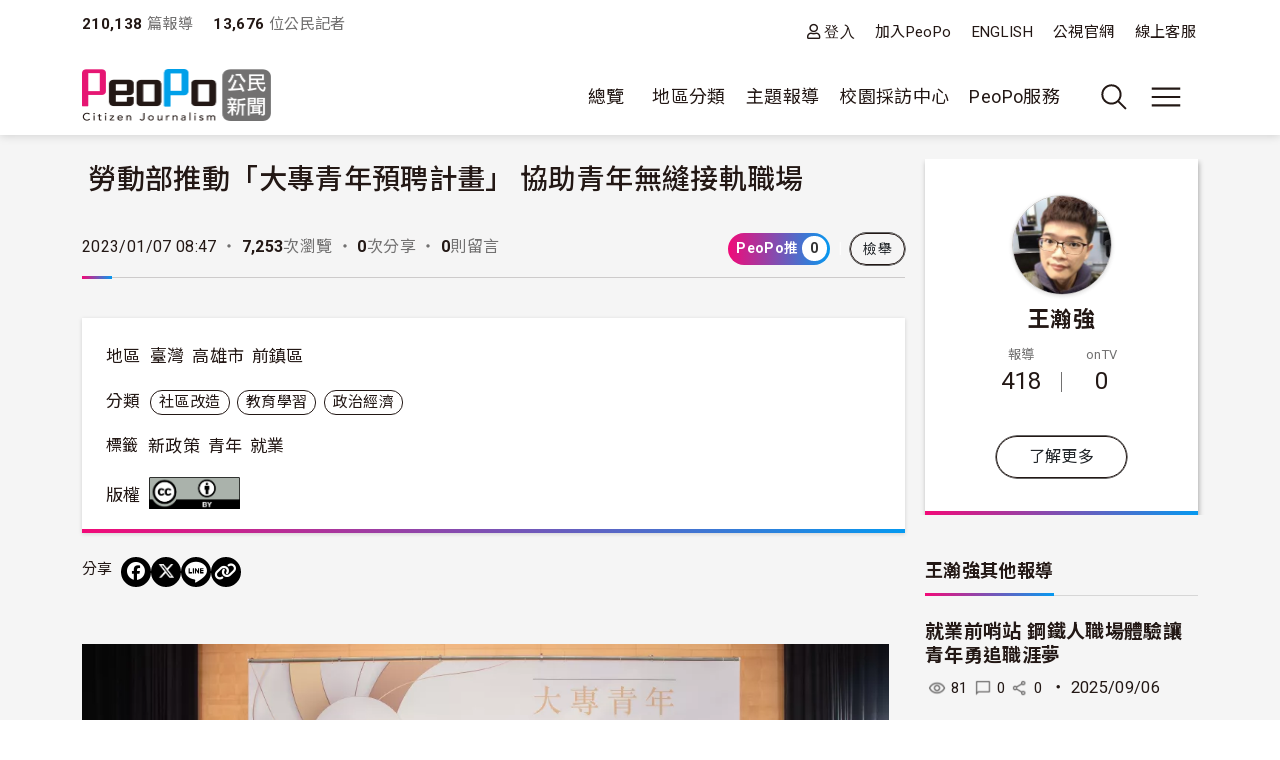

--- FILE ---
content_type: text/html; charset=UTF-8
request_url: https://www.peopo.org/news/618299?qt-more_post=1
body_size: 89128
content:
<!DOCTYPE html>
<html lang="zh-hant" dir="ltr">
  <head>
    <meta charset="utf-8" />
<meta property="og:url" content="https://www.peopo.org/news/618299" />
<meta property="og:title" content="勞動部推動「大專青年預聘計畫」 協助青年無縫接軌職場" />
<meta property="og:type" content="article" />
<meta property="og:description" content=" 

(上圖1：勞動部陳次長明仁(右8)、勞動力發展署蔡署長(右9)及重點產業、大專校院、青年等各界貴賓合影。圖/高屏澎東分署 提供)
…" />
<meta property="og:image" content="https://www.peopo.org/files/public/styles/facebook_meta_image/public/images/23061/01.%E5%8B%9E%E5%8B%95%E9%83%A8%E9%99%B3%E6%AC%A1%E9%95%B7%E6%98%8E%E4%BB%81%28%E5%8F%B38%29%E3%80%81%E5%8B%9E%E5%8B%95%E5%8A%9B%E7%99%BC%E5%B1%95%E7%BD%B2%E8%94%A1%E7%BD%B2%E9%95%B7%28%E5%8F%B39%29%E5%8F%8A%E9%87%8D%E9%BB%9E%E7%94%A2%E6%A5%AD%E3%80%81%E5%A4%A7%E5%B0%88%E6%A0%A1%E9%99%A2%E3%80%81%E9%9D%92%E5%B9%B4%E7%AD%89%E5%90%84%E7%95%8C%E8%B2%B4%E8%B3%93%E5%90%88%E5%BD%B1%E3%80%82.jpg?itok=I2S_R2bF" />
<meta property="og:image:width" content="600" />
<meta property="og:image:height" content="314" />
<meta name="Generator" content="Drupal 10 (https://www.drupal.org)" />
<meta name="MobileOptimized" content="width" />
<meta name="HandheldFriendly" content="true" />
<meta name="viewport" content="width=device-width, initial-scale=1, shrink-to-fit=no" />
<style>:root {
  --neticrm-color-crm-special-contribute-primary: #3f51b5;
  --neticrm-color-crm-special-contribute-info-link: #c4ccff;
}</style>
<meta http-equiv="x-ua-compatible" content="ie=edge" />
<link rel="icon" href="/files/public/favicon.png" type="image/png" />
<link rel="canonical" href="https://www.peopo.org/news/618299" />
<link rel="shortlink" href="https://www.peopo.org/node/618299" />

    <title>勞動部推動「大專青年預聘計畫」 協助青年無縫接軌職場 | PeoPo 公民新聞</title>
    <link rel="stylesheet" media="all" href="/modules/contrib/ajax_loader/css/throbber-general.css?t2ekn2" />
<link rel="stylesheet" media="all" href="/libraries/slick/slick/slick.css?t2ekn2" />
<link rel="stylesheet" media="all" href="/modules/contrib/slick/css/layout/slick.module.css?t2ekn2" />
<link rel="stylesheet" media="all" href="/core/assets/vendor/jquery.ui/themes/base/core.css?t2ekn2" />
<link rel="stylesheet" media="all" href="/core/assets/vendor/jquery.ui/themes/base/autocomplete.css?t2ekn2" />
<link rel="stylesheet" media="all" href="/core/assets/vendor/jquery.ui/themes/base/menu.css?t2ekn2" />
<link rel="stylesheet" media="all" href="/core/misc/components/progress.module.css?t2ekn2" />
<link rel="stylesheet" media="all" href="/core/misc/components/ajax-progress.module.css?t2ekn2" />
<link rel="stylesheet" media="all" href="/core/modules/system/css/components/align.module.css?t2ekn2" />
<link rel="stylesheet" media="all" href="/core/modules/system/css/components/fieldgroup.module.css?t2ekn2" />
<link rel="stylesheet" media="all" href="/core/modules/system/css/components/container-inline.module.css?t2ekn2" />
<link rel="stylesheet" media="all" href="/core/modules/system/css/components/clearfix.module.css?t2ekn2" />
<link rel="stylesheet" media="all" href="/core/modules/system/css/components/details.module.css?t2ekn2" />
<link rel="stylesheet" media="all" href="/core/modules/system/css/components/hidden.module.css?t2ekn2" />
<link rel="stylesheet" media="all" href="/core/modules/system/css/components/item-list.module.css?t2ekn2" />
<link rel="stylesheet" media="all" href="/core/modules/system/css/components/js.module.css?t2ekn2" />
<link rel="stylesheet" media="all" href="/core/modules/system/css/components/nowrap.module.css?t2ekn2" />
<link rel="stylesheet" media="all" href="/core/modules/system/css/components/position-container.module.css?t2ekn2" />
<link rel="stylesheet" media="all" href="/core/modules/system/css/components/reset-appearance.module.css?t2ekn2" />
<link rel="stylesheet" media="all" href="/core/modules/system/css/components/resize.module.css?t2ekn2" />
<link rel="stylesheet" media="all" href="/core/modules/system/css/components/system-status-counter.css?t2ekn2" />
<link rel="stylesheet" media="all" href="/core/modules/system/css/components/system-status-report-counters.css?t2ekn2" />
<link rel="stylesheet" media="all" href="/core/modules/system/css/components/system-status-report-general-info.css?t2ekn2" />
<link rel="stylesheet" media="all" href="/core/modules/system/css/components/tablesort.module.css?t2ekn2" />
<link rel="stylesheet" media="all" href="/core/misc/components/autocomplete-loading.module.css?t2ekn2" />
<link rel="stylesheet" media="all" href="/core/../themes/contrib/bootstrap_barrio/components/menu/menu.css?t2ekn2" />
<link rel="stylesheet" media="all" href="/core/modules/views/css/views.module.css?t2ekn2" />
<link rel="stylesheet" media="all" href="/modules/contrib/blazy/css/blazy.css?t2ekn2" />
<link rel="stylesheet" media="all" href="/modules/contrib/blazy/css/components/blazy.loading.css?t2ekn2" />
<link rel="stylesheet" media="all" href="/core/modules/filter/css/filter.caption.css?t2ekn2" />
<link rel="stylesheet" media="all" href="/core/modules/media/css/filter.caption.css?t2ekn2" />
<link rel="stylesheet" media="all" href="/modules/custom/peopo_video/assets/vendor/videojs/video-js.min.css?t2ekn2" />
<link rel="stylesheet" media="all" href="/modules/custom/peopo_video/css/peopo-video-formatter.css?t2ekn2" />
<link rel="stylesheet" media="all" href="/modules/contrib/netivism_share/css/netivism_share.css?t2ekn2" />
<link rel="stylesheet" media="all" href="/core/../themes/contrib/bootstrap_barrio/components/menu_main/menu_main.css?t2ekn2" />
<link rel="stylesheet" media="all" href="/core/../themes/contrib/bootstrap_barrio/components/menu_columns/menu_columns.css?t2ekn2" />
<link rel="stylesheet" media="all" href="/core/assets/vendor/jquery.ui/themes/base/theme.css?t2ekn2" />
<link rel="stylesheet" media="all" href="/libraries/slick/slick/slick-theme.css?t2ekn2" />
<link rel="stylesheet" media="all" href="/modules/contrib/ajax_loader/css/fading-circle.css?t2ekn2" />
<link rel="stylesheet" media="all" href="/modules/contrib/cacheflush/css/cacheflush.menu.css?t2ekn2" />
<link rel="stylesheet" media="all" href="/modules/custom/peopo_video/css/peopo-video-helper.css?t2ekn2" />
<link rel="stylesheet" media="all" href="/modules/contrib/extlink/css/extlink.css?t2ekn2" />
<link rel="stylesheet" media="all" href="/modules/contrib/slick/css/theme/slick.theme.css?t2ekn2" />
<link rel="stylesheet" media="all" href="/modules/contrib/slick/css/theme/slick.theme--default.css?t2ekn2" />
<link rel="stylesheet" media="all" href="/modules/contrib/flag/css/flag-link-ajax.css?t2ekn2" />
<link rel="stylesheet" media="all" href="/modules/contrib/netivism_share/assets/fontawesome/css/all.min.css?t2ekn2" />
<link rel="stylesheet" media="all" href="/modules/contrib/google_cse/css/google_cse.css?t2ekn2" />
<link rel="stylesheet" media="all" href="/modules/contrib/google_cse/css/no_watermark.css?t2ekn2" />
<link rel="stylesheet" media="all" href="/modules/contrib/better_exposed_filters/css/better_exposed_filters.css?t2ekn2" />
<link rel="stylesheet" media="all" href="/themes/contrib/bootstrap_barrio/css/components/variables.css?t2ekn2" />
<link rel="stylesheet" media="all" href="/themes/custom/theme_neticrm_base/libraries/bootstrap/dist/css/bootstrap.min.css?t2ekn2" />
<link rel="stylesheet" media="all" href="/themes/contrib/bootstrap_barrio/css/components/user.css?t2ekn2" />
<link rel="stylesheet" media="all" href="/themes/contrib/bootstrap_barrio/css/components/progress.css?t2ekn2" />
<link rel="stylesheet" media="all" href="/themes/contrib/bootstrap_barrio/css/components/affix.css?t2ekn2" />
<link rel="stylesheet" media="all" href="/themes/contrib/bootstrap_barrio/css/components/book.css?t2ekn2" />
<link rel="stylesheet" media="all" href="/themes/contrib/bootstrap_barrio/css/components/contextual.css?t2ekn2" />
<link rel="stylesheet" media="all" href="/themes/contrib/bootstrap_barrio/css/components/feed-icon.css?t2ekn2" />
<link rel="stylesheet" media="all" href="/themes/contrib/bootstrap_barrio/css/components/field.css?t2ekn2" />
<link rel="stylesheet" media="all" href="/themes/contrib/bootstrap_barrio/css/components/header.css?t2ekn2" />
<link rel="stylesheet" media="all" href="/themes/contrib/bootstrap_barrio/css/components/help.css?t2ekn2" />
<link rel="stylesheet" media="all" href="/themes/contrib/bootstrap_barrio/css/components/icons.css?t2ekn2" />
<link rel="stylesheet" media="all" href="/themes/contrib/bootstrap_barrio/css/components/image-button.css?t2ekn2" />
<link rel="stylesheet" media="all" href="/themes/contrib/bootstrap_barrio/css/components/item-list.css?t2ekn2" />
<link rel="stylesheet" media="all" href="/themes/contrib/bootstrap_barrio/css/components/list-group.css?t2ekn2" />
<link rel="stylesheet" media="all" href="/themes/contrib/bootstrap_barrio/css/components/media.css?t2ekn2" />
<link rel="stylesheet" media="all" href="/themes/contrib/bootstrap_barrio/css/components/page.css?t2ekn2" />
<link rel="stylesheet" media="all" href="/themes/contrib/bootstrap_barrio/css/components/search-form.css?t2ekn2" />
<link rel="stylesheet" media="all" href="/themes/contrib/bootstrap_barrio/css/components/shortcut.css?t2ekn2" />
<link rel="stylesheet" media="all" href="/themes/contrib/bootstrap_barrio/css/components/sidebar.css?t2ekn2" />
<link rel="stylesheet" media="all" href="/themes/contrib/bootstrap_barrio/css/components/site-footer.css?t2ekn2" />
<link rel="stylesheet" media="all" href="/themes/contrib/bootstrap_barrio/css/components/skip-link.css?t2ekn2" />
<link rel="stylesheet" media="all" href="/themes/contrib/bootstrap_barrio/css/components/table.css?t2ekn2" />
<link rel="stylesheet" media="all" href="/themes/contrib/bootstrap_barrio/css/components/tabledrag.css?t2ekn2" />
<link rel="stylesheet" media="all" href="/themes/contrib/bootstrap_barrio/css/components/tableselect.css?t2ekn2" />
<link rel="stylesheet" media="all" href="/themes/contrib/bootstrap_barrio/css/components/tablesort-indicator.css?t2ekn2" />
<link rel="stylesheet" media="all" href="/themes/contrib/bootstrap_barrio/css/components/ui.widget.css?t2ekn2" />
<link rel="stylesheet" media="all" href="/themes/contrib/bootstrap_barrio/css/components/tabs.css?t2ekn2" />
<link rel="stylesheet" media="all" href="/themes/contrib/bootstrap_barrio/css/components/toolbar.css?t2ekn2" />
<link rel="stylesheet" media="all" href="/themes/contrib/bootstrap_barrio/css/components/vertical-tabs.css?t2ekn2" />
<link rel="stylesheet" media="all" href="/themes/contrib/bootstrap_barrio/css/components/views.css?t2ekn2" />
<link rel="stylesheet" media="all" href="/themes/contrib/bootstrap_barrio/css/components/webform.css?t2ekn2" />
<link rel="stylesheet" media="all" href="/themes/contrib/bootstrap_barrio/css/components/ui-dialog.css?t2ekn2" />
<link rel="stylesheet" media="all" href="/themes/contrib/bootstrap_barrio/css/components/form.css?t2ekn2" />
<link rel="stylesheet" media="all" href="//use.fontawesome.com/releases/v5.13.0/css/all.css" />
<link rel="stylesheet" media="all" href="/themes/custom/theme_neticrm_base/css/override.css?t2ekn2" />
<link rel="stylesheet" media="all" href="/themes/custom/theme_neticrm_base/css/style.css?t2ekn2" />
<link rel="stylesheet" media="all" href="/themes/custom/peopo/css/custom.css?t2ekn2" />
<link rel="stylesheet" media="all" href="/themes/custom/peopo/css/custom_p.css?t2ekn2" />
<link rel="stylesheet" media="print" href="/themes/contrib/bootstrap_barrio/css/print.css?t2ekn2" />
<link rel="stylesheet" media="all" href="/files/public/css_editor/peopo.css?t2ekn2" />

    
    <!-- Google Tag Manager -->
    <script>(function(w,d,s,l,i){w[l]=w[l]||[];w[l].push({'gtm.start':
    new Date().getTime(),event:'gtm.js'});var f=d.getElementsByTagName(s)[0],
    j=d.createElement(s),dl=l!='dataLayer'?'&l='+l:'';j.async=true;j.src=
    'https://www.googletagmanager.com/gtm.js?id='+i+dl;f.parentNode.insertBefore(j,f);
    })(window,document,'script','dataLayer','GTM-NZ8FWX9');</script>
    <!-- End Google Tag Manager -->
  </head>
  <body class="peopo-video-helper layout-one-sidebar layout-sidebar-first page-node-618299 path-node node--type-post">
      <!-- Google Tag Manager (noscript) -->
    <noscript><iframe src="https://www.googletagmanager.com/ns.html?id=GTM-NZ8FWX9"
    height="0" width="0" style="display:none;visibility:hidden"></iframe></noscript>
    <!-- End Google Tag Manager (noscript) -->
    <a href="#main-content" class="visually-hidden-focusable">
      移至主內容
    </a>
    
      <div class="dialog-off-canvas-main-canvas" data-off-canvas-main-canvas>
    <div id="page-wrapper" class="page-wrapper">
  <div id="page" class="page">
    <header id="header" class="header" role="banner" aria-label="Site header">
      <div class="header-inner container">
                              <nav class="navbar" id="navbar-top">
            
                    <section class="d-flex justify-content-between region region-top-header">
    <div id="block-peopo-peopocustomheadercount" class="d-none d-lg-block block block-peopo-custom block-peopo-custom-header-count">
  <div class="block-inner">
    
        
          <div class="block-content content">
        <span class="fw-bold ">210,138</span><span class="text-grey"> 篇報導 </span><span class="fw-bold ms-3">13,676 </span><span class="text-grey"> 位公民記者</span> 
      </div>
      </div>
</div><nav role="navigation" aria-labelledby="block-peopo-dingbuxuandan-menu" id="block-peopo-dingbuxuandan" class="top-menu collapse collapse-show-md mt-2 block block-menu navigation menu--account">
            
  <h2 class="visually-hidden" id="block-peopo-dingbuxuandan-menu">頂部選單</h2>
  

        
              <ul class="clearfix nav flex-row" data-component-id="bootstrap_barrio:menu_columns">
                    <li class="nav-item">
                <a href="/user/login" class="far fa-user nav-link nav-link--user-login" data-drupal-link-system-path="user/login">登入</a>
              </li>
                <li class="nav-item">
                <a href="/user/register" class="nav-link nav-link--user-register" data-drupal-link-system-path="user/register">加入PeoPo</a>
              </li>
                <li class="nav-item">
                <a href="https://www.peopo.org/events/about/english/index.htm" class="nav-link nav-link-https--wwwpeopoorg-events-about-english-indexhtm">ENGLISH</a>
              </li>
                <li class="nav-item">
                <a href="https://www.pts.org.tw/" class="nav-link nav-link-https--wwwptsorgtw-">公視官網</a>
              </li>
                <li class="nav-item">
                <a href="/support" class="nav-link nav-link--support" data-drupal-link-system-path="node/794020">線上客服</a>
              </li>
        </ul>
  



  </nav>

  </section>



                        </nav>
                    <nav class="navbar navbar-expand-xl" id="navbar-main">
       
            <button class="d-md-none navbar-toggler navbar-toggler-right collapsed" type="button" data-bs-toggle="collapse" data-bs-target="#block-peopo-dingbuxuandan" aria-controls="block-peopo-dingbuxuandan" aria-expanded="false" aria-label="展開頂部選單">
              <span class="navbar-toggler-icon navbar-icon-user"></span>
            </button>
            
                                  <a id="site-logo" href="/" title="首頁" rel="home" class="site-logo navbar-brand">
      <img id="site-logo-img" src="/files/public/logo-peopo.png" alt="首頁" class="site-logo-img" />
    </a>
      

                              <button class="search-toggler navbar-toggler collapsed d-none d-lg-block" type="button" data-bs-toggle="collapse" data-bs-target="#FullMenu" aria-controls="FullMenu" aria-expanded="false"><span class="navbar-toggler-icon icon-search"></span></button>

                
                <button class="navbar-toggler navbar-toggler-left navbar-toggler-md-right collapsed" type="button" data-bs-toggle="collapse" data-bs-target="#FullMenu" aria-controls="FullMenu" aria-expanded="false" aria-label="展開主選單"><span class="navbar-toggler-icon"></span></button>
                <div class="collapse navbar-collapse justify-content-end" id="CollapsingNavbar">
                    <nav role="navigation" aria-labelledby="block-mainmenu-menu" id="block-mainmenu" class="block block-menu navigation menu--main">
            
  <h2 class="visually-hidden" id="block-mainmenu-menu">主導覽(展開)</h2>
  

        
              <ul class="clearfix nav navbar-nav" data-component-id="bootstrap_barrio:menu_main">
                    <li class="nav-item menu-item--expanded dropdown">
                          <a href="/list/post" class="nav-link dropdown-toggle nav-link--list-post" data-bs-toggle="dropdown" aria-expanded="false" aria-haspopup="true" data-drupal-link-system-path="list/post">總覽</a>
                        <ul class="dropdown-menu">
                    <li class="dropdown-item">
                          <a href="/list/post" class="nav-link--list-post" data-drupal-link-system-path="list/post">最新報導</a>
              </li>
                <li class="dropdown-item">
                          <a href="/list/post/hot-views/week" class="nav-link--list-post-hot-views-week" data-drupal-link-system-path="list/post/hot-views/week">最多瀏覽</a>
              </li>
                <li class="dropdown-item">
                          <a href="/list/post/hot-votes/week" class="nav-link--list-post-hot-votes-week" data-drupal-link-system-path="list/post/hot-votes/week">最多分享</a>
              </li>
                <li class="dropdown-item">
                          <a href="/list/post/ontv" class="nav-link--list-post-ontv" data-drupal-link-system-path="list/post/ontv">OnTV新聞</a>
              </li>
        </ul>
  
              </li>
                <li class="nav-item menu-item--expanded dropdown">
                          <span class="nav-link dropdown-toggle nav-link-" data-bs-toggle="dropdown" aria-expanded="false" aria-haspopup="true">地區分類</span>
                        <ul class="dropdown-menu">
                    <li class="dropdown-item">
                          <a href="https://www.peopo.org/topics/north" class="nav-link-https--wwwpeopoorg-topics-north">北部新聞</a>
              </li>
                <li class="dropdown-item">
                          <a href="https://www.peopo.org/topics/middle" class="nav-link-https--wwwpeopoorg-topics-middle"> 中部新聞</a>
              </li>
                <li class="dropdown-item">
                          <a href="https://www.peopo.org/topics/south" class="nav-link-https--wwwpeopoorg-topics-south"> 南部新聞</a>
              </li>
                <li class="dropdown-item">
                          <a href="https://www.peopo.org/topics/east" class="nav-link-https--wwwpeopoorg-topics-east"> 東部新聞</a>
              </li>
                <li class="dropdown-item">
                          <a href="https://www.peopo.org/topics/islands" class="nav-link-https--wwwpeopoorg-topics-islands">外島新聞</a>
              </li>
        </ul>
  
              </li>
                <li class="nav-topic nav-item menu-item--expanded dropdown">
                          <span class="nav-link dropdown-toggle nav-link-" data-bs-toggle="dropdown" aria-expanded="false" aria-haspopup="true">主題報導</span>
                        <ul class="dropdown-menu">
                    <li class="dropdown-item">
                          <a href="/topic/2" class="nav-link--topic-2" data-drupal-link-system-path="taxonomy/term/2">社會關懷</a>
              </li>
                <li class="dropdown-item">
                          <a href="/topic/3" class="nav-link--topic-3" data-drupal-link-system-path="taxonomy/term/3">生態環保</a>
              </li>
                <li class="dropdown-item">
                          <a href="/topic/4" class="nav-link--topic-4" data-drupal-link-system-path="taxonomy/term/4">文化古蹟</a>
              </li>
                <li class="dropdown-item">
                          <a href="/topic/5" class="nav-link--topic-5" data-drupal-link-system-path="taxonomy/term/5">社區改造</a>
              </li>
                <li class="dropdown-item">
                          <a href="/topic/6" class="nav-link--topic-6" data-drupal-link-system-path="taxonomy/term/6">教育學習</a>
              </li>
                <li class="dropdown-item">
                          <a href="/topic/7" class="nav-link--topic-7" data-drupal-link-system-path="taxonomy/term/7">農漁畜牧</a>
              </li>
                <li class="dropdown-item">
                          <a href="/topic/8" class="nav-link--topic-8" data-drupal-link-system-path="taxonomy/term/8">生活休閒</a>
              </li>
                <li class="dropdown-item">
                          <a href="/topic/9" class="nav-link--topic-9" data-drupal-link-system-path="taxonomy/term/9">媒體觀察</a>
              </li>
                <li class="dropdown-item">
                          <a href="/topic/10" class="nav-link--topic-10" data-drupal-link-system-path="taxonomy/term/10">運動科技</a>
              </li>
                <li class="dropdown-item">
                          <a href="/topic/11" class="nav-link--topic-11" data-drupal-link-system-path="taxonomy/term/11">政治經濟</a>
              </li>
        </ul>
  
              </li>
                <li class="nav-item">
                          <a href="https://www.peopo.org/topics/campus" class="nav-link nav-link-https--wwwpeopoorg-topics-campus">校園採訪中心</a>
              </li>
                <li class="nav-item menu-item--expanded dropdown">
                          <span class="nav-link dropdown-toggle nav-link-" data-bs-toggle="dropdown" aria-expanded="false" aria-haspopup="true">PeoPo服務</span>
                        <ul class="dropdown-menu">
                    <li class="dropdown-item">
                          <a href="https://www.peopo.org/events/2014Training/index.htm" class="nav-link-https--wwwpeopoorg-events-2014training-indexhtm">線上學堂</a>
              </li>
                <li class="dropdown-item">
                          <a href="/user/login" class="nav-link--user-login" data-drupal-link-system-path="user/login">登入</a>
              </li>
        </ul>
  
              </li>
        </ul>
  



  </nav>



              </div>
                           
                      </nav>
              </div>
      <div id="FullMenu" class="full-menu collapse">
          <div class="container">
            <div class="my-4">
              <div class="search-wrapper d-flex">
                <div class="search-type type-collapse">
                  <button class="btn active" data-target="#block-peopo-search">內文</button>
                  <button class="btn" data-target="#block-peopo-exposedformreporterspage-1">作者</button>
                  <button class="btn" data-target="#block-peopo-exposedformlist-pagepage-5">Tag</button>
                </div>
                
                                      <div class="navbar-form">
                        <section class="row region region-header-form">
    <div class="views-exposed-form bef-exposed-form block block-views block-views-exposed-filter-blocklist-page-page-5" data-drupal-selector="views-exposed-form-list-page-page-5" id="block-peopo-exposedformlist-pagepage-5">
  <div class="block-inner">
    
        
          <div class="block-content content">
        
<form action="/tag/all" method="get" id="views-exposed-form-list-page-page-5" accept-charset="UTF-8">
  





  <div class="form-item form-type-entity-autocomplete js-form-item js-form-type-entity-autocomplete js-form-item-field-tags-target-id form-item-field-tags-target-id mb-3">
          
                    <input data-drupal-selector="edit-field-tags-target-id" class="form-autocomplete form-control" data-autocomplete-path="/entity_reference_autocomplete/taxonomy_term/default/X33wRrSFQjN4PLh4YIdXJjcOVmVsM7dop7yRkmbCK_0" type="text" id="edit-field-tags-target-id" name="field_tags_target_id" value="" size="60" maxlength="128" placeholder="搜尋標籤" />

                      </div>
<div data-drupal-selector="edit-actions" class="form-actions js-form-wrapper form-wrapper mb-3" id="edit-actions"><input data-drupal-selector="edit-submit-list-page" type="submit" id="edit-submit-list-page" value="搜尋" class="button js-form-submit form-submit btn btn-primary form-control" />
</div>


</form>

      </div>
      </div>
</div><div class="views-exposed-form bef-exposed-form block block-views block-views-exposed-filter-blockreporters-page-1" data-drupal-selector="views-exposed-form-reporters-page-1" id="block-peopo-exposedformreporterspage-1">
  <div class="block-inner">
    
        
          <div class="block-content content">
        
<form action="/search/peopo" method="get" id="views-exposed-form-reporters-page-1" accept-charset="UTF-8">
  





  <div class="form-item form-type-entity-autocomplete js-form-item js-form-type-entity-autocomplete js-form-item-uid form-item-uid mb-3">
          
                    <input data-drupal-selector="edit-uid" class="form-autocomplete form-control" data-autocomplete-path="/entity_reference_autocomplete/user/default/QUpRu077q4qpDhLqKxrUhVIpSeao-ko3Q-bvTbBmAss" type="text" id="edit-uid" name="uid" value="" size="60" maxlength="128" placeholder="輸入作者名稱" />

                      </div>
<div data-drupal-selector="edit-actions" class="form-actions js-form-wrapper form-wrapper mb-3" id="edit-actions--2"><input data-drupal-selector="edit-submit-reporters" type="submit" id="edit-submit-reporters" value="搜尋" class="button js-form-submit form-submit btn btn-primary form-control" />
</div>


</form>

      </div>
      </div>
</div><div class="search-block-form google-cse block block-search block-search-form-block" data-drupal-selector="search-block-form" id="block-peopo-search" role="search">
  
    
    <div class="content container-inline">
        <div class="content container-inline">
      <form action="/search/cse" method="get" id="search-block-form" accept-charset="UTF-8" class="search-form search-block-form form-row">
  




        
  <div class="form-item form-type-search js-form-item js-form-type-search js-form-item-keys form-item-keys form-no-label mb-3">
          <label for="edit-keys" class="visually-hidden">搜尋</label>
                    <input title="輸入您想要搜尋的關鍵字。" data-drupal-selector="edit-keys" type="search" id="edit-keys" name="keys" value="" size="40" maxlength="128" class="form-search form-control" />

                      </div>
<div data-drupal-selector="edit-actions" class="form-actions js-form-wrapper form-wrapper mb-3" id="edit-actions--2"><input data-drupal-selector="edit-submit" type="submit" id="edit-submit" value="搜尋" class="button js-form-submit form-submit btn btn-primary form-control" />
</div>

</form>

    </div>
  
  </div>
</div>

  </section>

                    </div>
                  
              </div>
            </div>
              <section class="row region region-secondary-menu">
    <nav role="navigation" aria-labelledby="block-peopo-main-menu-menu" id="block-peopo-main-menu" class="expanded-menu block block-menu navigation menu--main">
            
  <h2 class="visually-hidden" id="block-peopo-main-menu-menu">主導覽</h2>
  

        
              <ul class="clearfix nav navbar-nav" data-component-id="bootstrap_barrio:menu_main">
                    <li class="nav-item menu-item--expanded dropdown">
                          <a href="/list/post" class="nav-link dropdown-toggle nav-link--list-post" data-bs-toggle="dropdown" aria-expanded="false" aria-haspopup="true" data-drupal-link-system-path="list/post">總覽</a>
                        <ul class="dropdown-menu">
                    <li class="dropdown-item">
                          <a href="/list/post" class="nav-link--list-post" data-drupal-link-system-path="list/post">最新報導</a>
              </li>
                <li class="dropdown-item">
                          <a href="/list/post/hot-views/week" class="nav-link--list-post-hot-views-week" data-drupal-link-system-path="list/post/hot-views/week">最多瀏覽</a>
              </li>
                <li class="dropdown-item">
                          <a href="/list/post/hot-votes/week" class="nav-link--list-post-hot-votes-week" data-drupal-link-system-path="list/post/hot-votes/week">最多分享</a>
              </li>
                <li class="dropdown-item">
                          <a href="/list/post/ontv" class="nav-link--list-post-ontv" data-drupal-link-system-path="list/post/ontv">OnTV新聞</a>
              </li>
        </ul>
  
              </li>
                <li class="nav-item menu-item--expanded dropdown">
                          <span class="nav-link dropdown-toggle nav-link-" data-bs-toggle="dropdown" aria-expanded="false" aria-haspopup="true">地區分類</span>
                        <ul class="dropdown-menu">
                    <li class="dropdown-item">
                          <a href="https://www.peopo.org/topics/north" class="nav-link-https--wwwpeopoorg-topics-north">北部新聞</a>
              </li>
                <li class="dropdown-item">
                          <a href="https://www.peopo.org/topics/middle" class="nav-link-https--wwwpeopoorg-topics-middle"> 中部新聞</a>
              </li>
                <li class="dropdown-item">
                          <a href="https://www.peopo.org/topics/south" class="nav-link-https--wwwpeopoorg-topics-south"> 南部新聞</a>
              </li>
                <li class="dropdown-item">
                          <a href="https://www.peopo.org/topics/east" class="nav-link-https--wwwpeopoorg-topics-east"> 東部新聞</a>
              </li>
                <li class="dropdown-item">
                          <a href="https://www.peopo.org/topics/islands" class="nav-link-https--wwwpeopoorg-topics-islands">外島新聞</a>
              </li>
        </ul>
  
              </li>
                <li class="nav-topic nav-item menu-item--expanded dropdown">
                          <span class="nav-link dropdown-toggle nav-link-" data-bs-toggle="dropdown" aria-expanded="false" aria-haspopup="true">主題報導</span>
                        <ul class="dropdown-menu">
                    <li class="dropdown-item">
                          <a href="/topic/2" class="nav-link--topic-2" data-drupal-link-system-path="taxonomy/term/2">社會關懷</a>
              </li>
                <li class="dropdown-item">
                          <a href="/topic/3" class="nav-link--topic-3" data-drupal-link-system-path="taxonomy/term/3">生態環保</a>
              </li>
                <li class="dropdown-item">
                          <a href="/topic/4" class="nav-link--topic-4" data-drupal-link-system-path="taxonomy/term/4">文化古蹟</a>
              </li>
                <li class="dropdown-item">
                          <a href="/topic/5" class="nav-link--topic-5" data-drupal-link-system-path="taxonomy/term/5">社區改造</a>
              </li>
                <li class="dropdown-item">
                          <a href="/topic/6" class="nav-link--topic-6" data-drupal-link-system-path="taxonomy/term/6">教育學習</a>
              </li>
                <li class="dropdown-item">
                          <a href="/topic/7" class="nav-link--topic-7" data-drupal-link-system-path="taxonomy/term/7">農漁畜牧</a>
              </li>
                <li class="dropdown-item">
                          <a href="/topic/8" class="nav-link--topic-8" data-drupal-link-system-path="taxonomy/term/8">生活休閒</a>
              </li>
                <li class="dropdown-item">
                          <a href="/topic/9" class="nav-link--topic-9" data-drupal-link-system-path="taxonomy/term/9">媒體觀察</a>
              </li>
                <li class="dropdown-item">
                          <a href="/topic/10" class="nav-link--topic-10" data-drupal-link-system-path="taxonomy/term/10">運動科技</a>
              </li>
                <li class="dropdown-item">
                          <a href="/topic/11" class="nav-link--topic-11" data-drupal-link-system-path="taxonomy/term/11">政治經濟</a>
              </li>
        </ul>
  
              </li>
                <li class="nav-item">
                          <a href="https://www.peopo.org/topics/campus" class="nav-link nav-link-https--wwwpeopoorg-topics-campus">校園採訪中心</a>
              </li>
                <li class="nav-item menu-item--expanded dropdown">
                          <span class="nav-link dropdown-toggle nav-link-" data-bs-toggle="dropdown" aria-expanded="false" aria-haspopup="true">PeoPo服務</span>
                        <ul class="dropdown-menu">
                    <li class="dropdown-item">
                          <a href="https://www.peopo.org/events/2014Training/index.htm" class="nav-link-https--wwwpeopoorg-events-2014training-indexhtm">線上學堂</a>
              </li>
                <li class="dropdown-item">
                          <a href="/user/login" class="nav-link--user-login" data-drupal-link-system-path="user/login">登入</a>
              </li>
        </ul>
  
              </li>
        </ul>
  



  </nav>

  </section>

            <div class="text-center pb-4">
              <button data-bs-target="#FullMenu" aria-controls="FullMenu" class="btn mb-3 close-menu" aria-label="Close" data-bs-toggle="collapse">關閉選單</button>
            </div>
          </div>
      </div>
    </header>
    <div class="content-wrapper">
          <div id="highlighted" class="highlighted-wrapper">
        <aside class="highlighted-inner container section clearfix" role="complementary">
          <section class="highlighted row">
            <div data-drupal-messages-fallback class="hidden"></div>


          </section>
        </aside>
      </div>
        
    
    <div id="main-wrapper" class="layout-main-wrapper clearfix">
              <div id="main" class="main container">
                    <div class="row row-offcanvas row-offcanvas-left clearfix">
              <main class="main-content col order-first" id="content" role="main">
                <section class="content-inner section">
                  <a id="main-content" tabindex="-1"></a>
                    <div id="block-peopo-content" class="block block-system block-system-main-block">
  <div class="block-inner">
    
        
          <div class="block-content content">
        
<article class="node node--type-post node--promoted node--view-mode-full clearfix">
  <header>
    <h1 class="title">
  <div class="views-element-container"><div class="ontv view view-node-field view-id-node_field view-display-id-block_4 js-view-dom-id-bada77634d68d4473e17978d4b0a7d87608858c7f0c97b846130c06a8043393b">
<div class="view-inner">
  
    
      
  
          </div>
</div>
</div>

  <span class="field field--name-title field--type-string field--label-hidden">勞動部推動「大專青年預聘計畫」 協助青年無縫接軌職場</span>

  </h1>
      
        
          <div class="node__meta d-md-flex">
                                <span class="me-1">2023/01/07 08:47</span>
                <div class="views-element-container"><div class="node-count-wrapper view view-node-field view-id-node_field view-display-id-block_2 js-view-dom-id-e83286928b517674edb037168dbfff617599ef953ec1cfd84590039a2f26cbf0">
<div class="view-inner">
  
    
      
      <div class="view-content row">
          <div class="mb-2 mb-sm-0 entity-row views-row">
    <div class="entity-row-inner views-row-inner">
    <span class="text-grey d-none d-sm-inline"> ・ </span><span class="fw-bold">7,253</span><span class="text-grey">次瀏覽 ・ </span><span class="fw-bold">0</span><span class="text-grey">次分享 ・ </span><span class="fw-bold">0</span><span class="text-grey">則留言</span>
    </div>
  </div>

    </div>
  
          </div>
</div>
</div>

       <div class="flag-wrapper d-flex">
        <div class="vote-flag">
                    <span class="flag">PeoPo推 <span class="flag-count">0</span></span>
                  </div>

        <a href="/form/accuse?nid=618299" class="btn light-btn btn-xs">檢舉</a>

       </div>
        
      </div>
      </header>
  <div class="node-pre-content">
  
  <div class="field field--name-field-area-term field--type-entity-reference field--label-inline">
    <div class="field__label">地區</div>
          <div class='field__items'>
              <div class="field__item"><a href="/topic/81" hreflang="zh-hant">臺灣</a></div>
          <div class="field__item"><a href="/topic/122" hreflang="zh-hant">高雄市</a></div>
          <div class="field__item"><a href="/topic/385" hreflang="zh-hant">前鎮區</a></div>
              </div>
      </div>

  
  <div class="field field--name-field-peopo-term field--type-entity-reference field--label-inline_overridden">
    <div class="field__label">分類</div>
          <div class='field__items'>
              <div class="field__item"><a href="/topic/5" hreflang="zh-hant">社區改造</a></div>
          <div class="field__item"><a href="/topic/6" hreflang="zh-hant">教育學習</a></div>
          <div class="field__item"><a href="/topic/11" hreflang="zh-hant">政治經濟</a></div>
              </div>
      </div>

  
  <div class="field field--name-field-tags field--type-entity-reference field--label-inline">
    <div class="field__label">標籤</div>
          <div class='field__items'>
              <div class="field__item"><a href="/taxonomy/term/510164" hreflang="zh-hant">新政策</a></div>
          <div class="field__item"><a href="/taxonomy/term/25621" hreflang="zh-hant">青年</a></div>
          <div class="field__item"><a href="/taxonomy/term/25650" hreflang="zh-hant">就業</a></div>
              </div>
      </div>

  <div class="views-element-container"><div class="view view-node-field view-id-node_field view-display-id-block_1 js-view-dom-id-ab65de7a6048c6befc361632ca1f701bcf15e162f96cd742455a04ed6dc14c13">
<div class="view-inner">
  
    
      
      <div class="view-content row">
          <div class="mb-2 mb-sm-0 entity-row views-row">
    <div class="entity-row-inner views-row-inner">
    <span class="field__label">版權</span><span class="license-logo"><a href="http://creativecommons.org/licenses/by/3.0/tw/">創用CC 姓名標示 3.0 台灣 (CC BY 3.0) 授權條款</a></span>
    </div>
  </div>

    </div>
  
          </div>
</div>
</div>


  </div>
  <div class="block block-netivism-share block-netivism-share-block">
  <div class="block-inner">
    
        
          <div class="block-content content">
        <div class="netivism-share-container">
  <span class="field-label text-sm me-2">分享</span>
  <ul class="netivism-share-list">
          <li class="netivism-share-item nsi-facebook">
        <button type="button" data-social-media="facebook" class="netivism-share-btn nsl-facebook" aria-label="分享到 Facebook">
          <i aria-hidden="true" class="netivism-share-icon fa-brands fa-facebook" title="分享到 Facebook"></i>
        </button>
      </li>
          <li class="netivism-share-item nsi-x-twitter">
        <button type="button" data-social-media="x_twitter" class="netivism-share-btn nsl-x-twitter" aria-label="Share on X (Twitter)">
          <i aria-hidden="true" class="netivism-share-icon fa-brands fa-x-twitter" title="Share on X (Twitter)"></i>
        </button>
      </li>
          <li class="netivism-share-item nsi-line">
        <button type="button" data-social-media="line" class="netivism-share-btn nsl-line" aria-label="Share on LINE">
          <i aria-hidden="true" class="netivism-share-icon fa-brands fa-line" title="Share on LINE"></i>
        </button>
      </li>
          <li class="netivism-share-item nsi-webpage-link">
        <button type="button" data-social-media="webpage_link" class="netivism-share-btn nsl-webpage-link" aria-label="Copy Web Page URL">
          <i aria-hidden="true" class="netivism-share-icon fa-solid fa-link" title="Copy Web Page URL"></i>
        </button>
      </li>
      </ul>
</div>


      </div>
      </div>
</div>


  <div class="node__content clearfix">
    
            <div class="clearfix text-formatted field field--name-body field--type-text-with-summary field--label-hidden field__item"><p><div>
  
  
  <div class="field field--name-field-media-image field--type-image field--label-visually_hidden">
    <div class="field__label visually-hidden">照片</div>
          <div class="field__items">
              <div class="field__item">  <img loading="lazy" src="/files/public/styles/wide/public/images/23061/01.%E5%8B%9E%E5%8B%95%E9%83%A8%E9%99%B3%E6%AC%A1%E9%95%B7%E6%98%8E%E4%BB%81%28%E5%8F%B38%29%E3%80%81%E5%8B%9E%E5%8B%95%E5%8A%9B%E7%99%BC%E5%B1%95%E7%BD%B2%E8%94%A1%E7%BD%B2%E9%95%B7%28%E5%8F%B39%29%E5%8F%8A%E9%87%8D%E9%BB%9E%E7%94%A2%E6%A5%AD%E3%80%81%E5%A4%A7%E5%B0%88%E6%A0%A1%E9%99%A2%E3%80%81%E9%9D%92%E5%B9%B4%E7%AD%89%E5%90%84%E7%95%8C%E8%B2%B4%E8%B3%93%E5%90%88%E5%BD%B1%E3%80%82.jpg.webp?itok=nkVmd8EM" alt class="image-style-wide">


</div>
              </div>
      </div>

</div>
</p>
<p>(上圖1：勞動部陳次長明仁(右8)、勞動力發展署蔡署長(右9)及重點產業、大專校院、青年等各界貴賓合影。圖/高屏澎東分署 提供)</p>
<p>為了解決重點產業人才缺口及大專青年畢業後尋職困難的問題，勞動部推動「大專青年預聘計畫」號召重點產業入校儲備新血，提供畢業前1年的大專青年工作崗位訓練，由勞動部補助企業每人最高7.2萬元的訓練費用，且畢業後青年留任原企業，還可領取留任獎勵金，鼓勵大專青年無縫接軌職場。</p>
<p>經統計，台灣每年約有22萬名大學應屆畢業青年，青年初次尋職時所遭遇困難主要為「經歷不足」和「技能不足」等問題。另一方面，近年來受疫情、少子化、產業環境迅速變遷等因素影響，中階技術人才供不應求，令許多企業都深刻感受到人才荒的危機！</p>
<p>為此，勞動部推動「大專青年預聘計畫」，適用對象為畢業前1年的大專青年，由勞動部結合產、官、學三方資源，鼓勵大專校院與企業合作，向勞動部勞動力發展署各地分署申請就業導向的就業學程，由符合國家重點產業且員工規模50人以上的企業，提供中階以上技術職缺，辦理360小時以上的工作崗位訓練，訓練期間指派資深員工擔任職場導師，以協助大專青年做中學，學習產業關鍵技術，訓練期間最長為12個月。</p>
<p>勞動部於1月6日記者會上宣示112年為「預聘元年」，常務次長陳明仁致詞時鼓勵企業響應預聘制度，號召大專校院、企業及工商團體共同投資大專青年，此外，勞動部也邀請教育部及經濟部跨部會合作，將教育部審查通過之相關實習計畫的合作企業納入適用，由經濟部向重點產業之企業加強宣導，透過各界的共同參與，「讓青年學功夫、企業惜人才」，建立一個能穩定產業人才供需的制度。</p>
<p>記者會當日，高屏澎東轄區的學校及企業也出席活動表示支持，包含國立高雄大學陳月端校長、正修科技大學黃柏文副校長及義联集團燁輝企業股份有限公司代表陳姝吟課長等，皆表示樂見預聘計畫推動，讓在校青年可提早適應職場並學專業技能。勞動部高屏澎東分署分署長郭耿華亦鼓勵轄區企業可多運用「大專青年預聘計畫」，透過勞動部資源與學校合作，從學校端及早儲備企業所需人才。</p>
<p>大專校院及企業自即日起至112年3月17日前可向勞動部勞動力發展署各地分署申請辦理「大專青年預聘計畫」，高屏澎東轄區企業與學校歡迎致電高屏澎東分署(07-8210171分機1332)洽談合作辦訓事宜。有關「大專青年預聘計畫」的更多資訊，可至青年職訓資源網(<a href="https://ttms.etraining.gov.tw/eYVTR/">https://ttms.etraining.gov.tw/eYVTR/</a>)查詢。</p>
<p><div>
  
  
  <div class="field field--name-field-media-image field--type-image field--label-visually_hidden">
    <div class="field__label visually-hidden">照片</div>
          <div class="field__items">
              <div class="field__item">  <img loading="lazy" src="/files/public/styles/wide/public/images/23061/02.%E9%AB%98%E5%B1%8F%E6%BE%8E%E6%9D%B1%E5%88%86%E7%BD%B2%E9%95%B7%E9%83%AD%E8%80%BF%E8%8F%AF%28%E5%B7%A62%29%E3%80%81%E9%AB%98%E9%9B%84%E5%A4%A7%E5%AD%B8%E9%99%B3%E6%9C%88%E7%AB%AF%E6%A0%A1%E9%95%B7%28%E4%B8%AD%29%E3%80%81%E6%AD%A3%E4%BF%AE%E7%A7%91%E5%A4%A7%E9%BB%83%E6%9F%8F%E6%96%87%E5%89%AF%E6%A0%A1%E9%95%B7%28%E5%8F%B32%29%E5%8F%8A%E7%87%81%E8%BC%9D%E4%BC%81%E6%A5%AD%E4%BB%A3%E8%A1%A8%E9%99%B3%E5%A7%9D%E5%90%9F%E8%AA%B2%E9%95%B7%28%E5%B7%A61%29%E7%AD%89%E7%9A%86%E8%A1%A8%E7%A4%BA%E6%A8%82%E8%A6%8B%E9%A0%90%E8%81%98%E8%A8%88%E7%95%AB%E6%8E%A8%E5%8B%95%E3%80%82.JPG.webp?itok=Ih4CGlI3" alt class="image-style-wide">


</div>
              </div>
      </div>

</div>
</p>
<p>(上圖2：高屏澎東分署長郭耿華(左2)、高雄大學陳月端校長(中)、正修科大黃柏文副校長(右2)及燁輝企業代表陳姝吟課長(左1)等皆表示樂見預聘計畫推動。圖/高屏澎東分署 提供)</p>
</div>
      
  </div>
  </article>
<div class="views-element-container"><div class="mt-4 mb-3 view view-list-page view-id-list_page view-display-id-block_1 js-view-dom-id-dc8948e9760755c6baca50bcd327cc6218e1253d8e564eddb74243e86ff2e210">
<div class="view-inner">
  
    
      <div class="view-header">
      <hr />
<h2 class="block-title mt-4">你可能也會喜歡</h2>
    </div>
      
      <div class="view-content row">
          <div class="col-md-4 col-sm-6 col-12 mt-2 entity-row views-row">
    <div class="entity-row-inner views-row-inner">
    <div class="views-field views-field-field-img-status"><div class="field-content">
  <a href="/news/657722"><img class="image-style-list" loading="lazy" src="/files/public/styles/list/public/images/23061/%E5%B0%8F%E7%A9%8E%28%E5%B7%A6%29%E5%9B%A0%E7%82%BA%E7%84%A1%E6%B3%95%E7%99%BC%E6%8F%AE%E6%89%80%E5%AD%B8%E4%B8%94%E8%8B%A6%E7%84%A1%E6%B1%82%E8%81%B7%E7%AE%A1%E9%81%93%EF%BC%8C%E5%9C%A8%E6%A9%9F%E7%B7%A3%E4%B8%8B%E4%BE%86%E5%88%B0%E6%BE%8E%E6%B9%96%E5%B0%B1%E6%A5%AD%E4%B8%AD%E5%BF%83%E5%81%9A%E6%B1%82%E8%81%B7%E8%AB%AE%E8%A9%A2%E3%80%82.jpg?itok=q_uOR7DA" width="430" height="240" alt="" />

</a>
 </div></div><div class="views-field views-field-title"><span class="field-content"><div class="d-flex">
    <div class="avatar">
          <a href="/jacken74"><img loading="lazy" src="/files/public/styles/avatar_medium/public/pictures/picture-23061-1530003338.jpg?itok=WY5Tdj5D" width="48" height="48" class="image-style-avatar-medium" />

</a>

    </div>
    <div>
        <h3><a href="/news/657722" hreflang="zh-hant">澎湖就業中心扮演職涯燈塔 協助迷茫青年順利跨域就業</a> </h3>
        <span class="username text-small"><a title="檢視使用者資訊。" href="/jacken74" class="username">王瀚強</a> </span>
        <div class="text-grey text-small"><time datetime="2023-10-24T15:30:18+08:00" title="星期二, 十月 24, 2023 - 15:30" class="datetime">2023/10/24 15:30</time>
</div>
               <span class="views-field-totalcount">6,142</span>
        <span class="views-field-comment-count">0</span>
        <span class="views-field-total-virality">18</span>
    </div>
</div>
</span></div>
    </div>
  </div>
    <div class="col-md-4 col-sm-6 col-12 mt-2 entity-row views-row">
    <div class="entity-row-inner views-row-inner">
    <div class="views-field views-field-field-img-status"><div class="field-content">
  <a href="/news/647477"><img class="image-style-list" loading="lazy" src="/files/public/styles/list/public/images/23061/01.%E5%8B%9E%E5%8B%95%E9%83%A8YS%E9%99%A4%E4%BA%86%E5%B0%88%E6%A5%AD%E8%81%B7%E6%B6%AF%E8%AB%AE%E8%A9%A2%E5%8F%8A%E8%81%B7%E8%83%BD%E5%9F%B9%E8%A8%93%E7%AD%89%E8%AA%B2%E7%A8%8B%EF%BC%8C%E4%B9%9F%E8%83%BD%E5%B9%AB%E5%8A%A9%E9%9D%92%E5%B9%B4%E4%BA%86%E8%A7%A3%E5%80%8B%E4%BA%BA%E5%84%AA%E5%8B%A2%EF%BC%8C%E5%BC%B7%E5%81%A5%E8%81%B7%E5%A0%B4%E5%BF%83%E6%85%8B%E5%8F%8A%E9%81%A9%E6%87%89%E5%8A%9B%E3%80%82.JPG?itok=vKl6r5fl" width="430" height="240" alt="" />

</a>
 </div></div><div class="views-field views-field-title"><span class="field-content"><div class="d-flex">
    <div class="avatar">
          <a href="/jacken74"><img loading="lazy" src="/files/public/styles/avatar_medium/public/pictures/picture-23061-1530003338.jpg?itok=WY5Tdj5D" width="48" height="48" class="image-style-avatar-medium" />

</a>

    </div>
    <div>
        <h3><a href="/news/647477" hreflang="zh-hant">職場不快閃 職涯不徬徨 高屏澎東分署YS助青年再燃工作動力</a> </h3>
        <span class="username text-small"><a title="檢視使用者資訊。" href="/jacken74" class="username">王瀚強</a> </span>
        <div class="text-grey text-small"><time datetime="2023-08-05T08:00:19+08:00" title="星期六, 八月 5, 2023 - 08:00" class="datetime">2023/08/05 08:00</time>
</div>
               <span class="views-field-totalcount">4,277</span>
        <span class="views-field-comment-count">0</span>
        <span class="views-field-total-virality">21</span>
    </div>
</div>
</span></div>
    </div>
  </div>
    <div class="col-md-4 col-sm-6 col-12 mt-2 entity-row views-row">
    <div class="entity-row-inner views-row-inner">
    <div class="views-field views-field-field-img-status"><div class="field-content">
  <a href="/news/643667"><img class="image-style-list" loading="lazy" src="/files/public/styles/list/public/images/23061/01.%E5%B0%8F%E5%A9%B7%E9%80%8F%E9%81%8E%E9%AB%98%E5%88%86%E7%BD%B2YS%E8%81%B7%E5%A0%B4%E9%AB%94%E9%A9%97%E8%A8%88%E7%95%AB%E6%89%BE%E5%88%B0%E7%90%86%E6%83%B3%E5%B7%A5%E4%BD%9C%EF%BC%8C%E9%96%8B%E5%BF%83%E5%9B%9E%E5%88%B0YS%E5%88%86%E4%BA%AB%E5%96%9C%E6%82%85%E8%88%87%E6%8E%A5%E5%8F%97%E7%A5%9D%E7%A6%8F%E3%80%82.jpg?itok=jn2PylMf" width="430" height="240" alt="" />

</a>
 </div></div><div class="views-field views-field-title"><span class="field-content"><div class="d-flex">
    <div class="avatar">
          <a href="/jacken74"><img loading="lazy" src="/files/public/styles/avatar_medium/public/pictures/picture-23061-1530003338.jpg?itok=WY5Tdj5D" width="48" height="48" class="image-style-avatar-medium" />

</a>

    </div>
    <div>
        <h3><a href="/news/643667" hreflang="zh-hant">勞動部高分署YS職場體驗帶青年就業向前衝 職場摸索待業期縮短一半</a> </h3>
        <span class="username text-small"><a title="檢視使用者資訊。" href="/jacken74" class="username">王瀚強</a> </span>
        <div class="text-grey text-small"><time datetime="2023-07-06T10:08:32+08:00" title="星期四, 七月 6, 2023 - 10:08" class="datetime">2023/07/06 10:08</time>
</div>
               <span class="views-field-totalcount">7,389</span>
        <span class="views-field-comment-count">0</span>
        <span class="views-field-total-virality">66</span>
    </div>
</div>
</span></div>
    </div>
  </div>

    </div>
  
          </div>
</div>
</div>


<div class="commentTab-wrapper d-flex justify-content-between mb-4">
  <ul class="nav nav-tabs" id="commentTab" role="tablist">
    <li class="nav-item" role="presentation">
      <button class="nav-link active" id="fb-comment-tab" data-bs-toggle="tab" data-bs-target="#fb-comment-pane" type="button" role="tab" aria-controls="fb-comment-pane" aria-selected="false">Facebook<span class="d-none d-sm-inline">留言</span></button>
    </li>
    <li class="nav-item" role="presentation">
      <button class="nav-link " id="comment-tab" data-bs-toggle="tab" data-bs-target="#comment-pane" type="button" role="tab" aria-controls="comment-pane" aria-selected="true">PeoPo<span class="d-none d-sm-inline">討論區</span></button>
    </li>

  </ul>
  <div class="post-rules d-flex align-items-center fs-6"><span class="d-none d-sm-inline">發言應遵守</span><a href="#comment-rule" data-bs-toggle="collapse" role="button">發言規則</a></div>
  <div id="comment-rule" class="collapse">
  <button class="navbar-toggler navbar-toggler-right" type="button" data-bs-toggle="collapse" data-bs-target="#comment-rule" aria-controls="comment-rule" aria-expanded="true" aria-label="Toggle navigation"><span class="navbar-toggler-icon"></span></button>
  <p>回應文章建議規則：</p>
    <ul>
      <li>文章屬於開放討論空間，回應文章的議題與內容不代表本站的立場</li>
      <li>於明知不實或過度謾罵之言論，本站及文章撰寫者保留刪除權</li>
      <li>請勿留下身份證字號、住址等個人隱私資料，以免遭人盜用，本站不負管理之責</li>
      <li>回應禁止使用HTML語法</li>
    </ul>
  </div>
</div>
<div class="tab-content" id="commentTabContent">


  <div class="tab-pane fade show active" id="fb-comment-pane" role="tabpanel" aria-labelledby="fb-comment-tab" tabindex="0">
      <div id="fb-root"></div>
      <script async defer crossorigin="anonymous" src="https://connect.facebook.net/zh_TW/sdk.js#xfbml=1&version=v21.0&appId=372645996144604"></script>
      <div class="fb-comments" data-href="https://www.peopo.org/news/618299" data-width="100%" data-numposts="5"></div>
  </div>
  <div class="tab-pane fade" id="comment-pane" role="tabpanel" aria-labelledby="comment-tab" tabindex="0">
    <p class="my-3 text-center">公民記者留言請先<a href="/user/login" class="link-blue">登入</a></p>
    <section class="field field--name-comment-node-post field--type-comment field--label-hidden comment-wrapper">
  
  

</section>

  </div>

</div>
<div class="mt-3 d-flex justify-content-center mb-4">

  <a href="/list/post" class="btn btn-solid btn-large">返回列表頁</a>
</div>

      </div>
      </div>
</div>

                </section>
              </main>
                          <div class="sidebar_first sidebar col-md-3" id="sidebar_first">
                <aside class="sidebar_first-inner section" role="complementary">
                    <div class="views-element-container block block-views block-views-blocknode-field-block-3" id="block-views-block-node-field-block-3">
  <div class="block-inner">
    
        
          <div class="block-content content">
        <div><div class="user-cards mb-4 view view-node-field view-id-node_field view-display-id-block_3 js-view-dom-id-49e8e9a5f076903b2b894005d6f04776c5cca894e70ccedaf805bc628d198c0f">
<div class="view-inner">
  
    
      
      <div class="view-content row">
          <div class="col-12 entity-row views-row">
    <div class="entity-row-inner views-row-inner">
    <div class="views-field views-field-user-picture"><div class="field-content avatar">  <a href="/jacken74"><img loading="lazy" src="/files/public/styles/thumbnail_retina/public/pictures/picture-23061-1530003338.jpg?itok=mN675by4" width="100" height="100" class="image-style-thumbnail-retina" />

</a>
</div></div><h3><a title="檢視使用者資訊。" href="/jacken74" class="username">王瀚強</a></h3><div class="amount-wrapper"><div class="d-inline-block view view-peopo-user view-id-peopo_user view-display-id-block_1 js-view-dom-id-5893bde1a571b09ff9bb99102e838d0425d4d1f51e9d39db566897bd3b49ed8c">
<div class="view-inner">
  
    
      <div class="view-header">
      <span class="text-xs text-grey">報導</span>
<div class="fs-4">418</div>
    </div>
      
      <div class="view-content row">
      
    </div>
  
          </div>
</div>
<div class="d-inline-block view view-peopo-user view-id-peopo_user view-display-id-block_2 js-view-dom-id-8e53536cb9aa661e4bc6d4bb0c004d1f9a8a43744d6a6d7f5bcdf1fe13c2fea0">
<div class="view-inner">
  
    
      <div class="view-header">
      <span class="text-xs text-grey">onTV</span>
<div class="fs-4">0</div>
    </div>
      
      <div class="view-content row">
      
    </div>
  
          </div>
</div>
</div>
<div class="d-flex justify-content-around mt-4 w-100"><a href="/user/23061" class="btn light-btn">了解更多</a></div>
    </div>
  </div>

    </div>
  
          </div>
</div>
</div>

      </div>
      </div>
</div><div class="views-element-container block block-views block-views-blocknews-title-list-block-6" id="block-views-block-news-title-list-block-6">
  <div class="block-inner">
    
          <h2 class="block-title"><span><a title="檢視使用者資訊。" href="/jacken74" class="username">王瀚強</a>其他報導</span></h2>
        
          <div class="block-content content">
        <div><div class="node-title-block view view-news-title-list view-id-news_title_list view-display-id-block_6 js-view-dom-id-0c2cdea5845cb664ad6aa770b523a8a2535abed89f8f95f61a006e8deba258a4">
<div class="view-inner">
  
    
      
      <div class="view-content row">
          <div class="col-12 entity-row views-row">
    <div class="entity-row-inner views-row-inner">
    <div class="views-field views-field-title"><div class="field-content mb-2"><a href="/news/820001" hreflang="zh-hant">就業前哨站 鋼鐵人職場體驗讓青年勇追職涯夢</a></div></div><span class="views-field views-field-totalcount"><span class="field-content">81</span></span><span class="views-field views-field-comment-count"><span class="field-content">0</span></span><span class="views-field views-field-total-virality"><span class="field-content">0</span></span><span class="views-field views-field-created"><span class="field-content"><span class="texy-grey"> ・ <time datetime="2025-09-06T13:45:09+08:00" title="星期六, 九月 6, 2025 - 13:45" class="datetime">2025/09/06</time>
 </span></span></span>
    </div>
  </div>
    <div class="col-12 entity-row views-row">
    <div class="entity-row-inner views-row-inner">
    <div class="views-field views-field-title"><div class="field-content mb-2"><a href="/news/816530" hreflang="zh-hant">職場導師實戰指導 讓青年跨領域站穩職場</a></div></div><span class="views-field views-field-totalcount"><span class="field-content">79</span></span><span class="views-field views-field-comment-count"><span class="field-content">0</span></span><span class="views-field views-field-total-virality"><span class="field-content">24</span></span><span class="views-field views-field-created"><span class="field-content"><span class="texy-grey"> ・ <time datetime="2025-07-30T10:30:50+08:00" title="星期三, 七月 30, 2025 - 10:30" class="datetime">2025/07/30</time>
 </span></span></span>
    </div>
  </div>
    <div class="col-12 entity-row views-row">
    <div class="entity-row-inner views-row-inner">
    <div class="views-field views-field-title"><div class="field-content mb-2"><a href="/news/814336" hreflang="zh-hant">揮師北上拚冠軍 勞動部高分署技能賽選手迎接挑戰</a></div></div><span class="views-field views-field-totalcount"><span class="field-content">113</span></span><span class="views-field views-field-comment-count"><span class="field-content">0</span></span><span class="views-field views-field-total-virality"><span class="field-content">0</span></span><span class="views-field views-field-created"><span class="field-content"><span class="texy-grey"> ・ <time datetime="2025-07-10T11:26:56+08:00" title="星期四, 七月 10, 2025 - 11:26" class="datetime">2025/07/10</time>
 </span></span></span>
    </div>
  </div>

    </div>
  
          </div>
</div>
</div>

      </div>
      </div>
</div><div class="views-element-container block block-views block-views-blockquangao-block-1" id="block-views-block-quangao-block-1">
  <div class="block-inner">
    
          <h2 class="block-title"><span>活動專區</span></h2>
        
          <div class="block-content content">
        <div><div class="ad card-slick view--blazy view view-quangao view-id-quangao view-display-id-block_1 js-view-dom-id-9a40bca1106be4ce17e5a611fe5db7130a7c8498a5cd4631c0eb142a8e9041f1">
<div class="view-inner">
  
    
      
      <div class="view-content row">
      <div class="slick blazy slick--view slick--view--quangao slick--view--quangao--block-1 slick--view--quangao-block-block-1 unslick slick--skin--default slick--optionset--ad-slider-sidebar slick--less" data-blazy="">  <div class="slick__slide slide slide--0"><div class="views-field views-field-field-guangao"><div class="field-content"><a href="https://www.peopo.org/events/cj_awards_2025/index.htm">  <img loading="lazy" src="/files/public/styles/ad/public/guangao/630banner_1.jpg?itok=nnTsqaMP" width="315" height="126" alt="" class="image-style-ad" />


</a></div></div><div><h3><a href="https://www.peopo.org/events/cj_awards_2025/index.htm">2025PeoPo公民新聞獎</a></h3></div></div>
</div>

    </div>
  
          </div>
</div>
</div>

      </div>
      </div>
</div><div class="views-element-container block block-views block-views-blocknews-title-list-block-7" id="block-views-block-news-title-list-block-7">
  <div class="block-inner">
    
          <h2 class="block-title"><span>PeoPo推薦</span></h2>
        
          <div class="block-content content">
        <div><div class="node-title-block view view-news-title-list view-id-news_title_list view-display-id-block_7 js-view-dom-id-8a369d8d676405b4cd19e104cd85881aadda21f866ef12167b8e468d415d5d2b">
<div class="view-inner">
  
    
      
      <div class="view-content row">
          <div class="entity-row views-row">
    <div class="entity-row-inner views-row-inner">
    <div class="views-field views-field-title"><h3 class="field-content"><a href="/news/828604" hreflang="zh-hant">即將絕響！ 萬華活版印刷工藝的最後巡禮</a></h3></div><span><div class="avatar me-2">  <a href="/ab5932"><img loading="lazy" src="/files/public/styles/avatar/public/pictures/picture-36104-1714041469.jpg?itok=5eiZPyhH" width="24" height="24" class="image-style-avatar" />

</a>
</div></span><span class="views-field views-field-name"><span class="field-content username"><a title="檢視使用者資訊。" href="/ab5932" class="username">正氣哥</a></span></span><span class="text-grey text-small"> ・ </span><span class="views-field views-field-totalcount"><span class="field-content">356</span></span>
    </div>
  </div>
    <div class="entity-row views-row">
    <div class="entity-row-inner views-row-inner">
    <div class="views-field views-field-title"><h3 class="field-content"><a href="/news/828596" hreflang="zh-hant">伯公遍路 看見客庄文化的深度旅程</a></h3></div><span><div class="avatar me-2">  <a href="/yeh"><img loading="lazy" src="/files/public/styles/avatar/public/pictures/picture-28227-1606183619.jpg?itok=ktc7KnP7" width="24" height="24" class="image-style-avatar" />

</a>
</div></span><span class="views-field views-field-name"><span class="field-content username"><a title="檢視使用者資訊。" href="/yeh" class="username">小柚子</a></span></span><span class="text-grey text-small"> ・ </span><span class="views-field views-field-totalcount"><span class="field-content">321</span></span>
    </div>
  </div>
    <div class="entity-row views-row">
    <div class="entity-row-inner views-row-inner">
    <div class="views-field views-field-title"><h3 class="field-content"><a href="/news/827371" hreflang="zh-hant">夜貓族不無聊 深夜經濟正風行</a></h3></div><span><div class="avatar me-2">  <a href="/shonline"><img loading="lazy" src="/files/public/styles/avatar/public/pictures/picture-6863-1366181970.jpg?itok=xxl-KI4e" width="24" height="24" class="image-style-avatar" />

</a>
</div></span><span class="views-field views-field-name"><span class="field-content username"><a title="檢視使用者資訊。" href="/shonline" class="username">世新Online</a></span></span><span class="text-grey text-small"> ・ </span><span class="views-field views-field-totalcount"><span class="field-content">47</span></span>
    </div>
  </div>
    <div class="entity-row views-row">
    <div class="entity-row-inner views-row-inner">
    <div class="views-field views-field-title"><h3 class="field-content"><a href="/news/828567" hreflang="zh-hant">極限節能灶 把修枝廢料變成永續能源</a></h3></div><span><div class="avatar me-2">  <a href="/leecher"><img loading="lazy" src="/files/public/styles/avatar/public/pictures/generated-canvas-image-1757985597077.jpg?itok=nhbSG3qL" width="24" height="24" alt="" class="image-style-avatar" />

</a>
</div></span><span class="views-field views-field-name"><span class="field-content username"><a title="檢視使用者資訊。" href="/leecher" class="username">斛痴</a></span></span><span class="text-grey text-small"> ・ </span><span class="views-field views-field-totalcount"><span class="field-content">361</span></span>
    </div>
  </div>
    <div class="entity-row views-row">
    <div class="entity-row-inner views-row-inner">
    <div class="views-field views-field-title"><h3 class="field-content"><a href="/news/828315" hreflang="zh-hant">我在昆仲公園一整天</a></h3></div><span><div class="avatar me-2">  <a href="/ckycupeopo"><img loading="lazy" src="/files/public/styles/avatar/public/pictures/20251030_095217%20%281%29%20%281%29%20%281%29.jpg?itok=qfRtUrPE" width="24" height="24" alt="" class="image-style-avatar" />

</a>
</div></span><span class="views-field views-field-name"><span class="field-content username"><a title="檢視使用者資訊。" href="/ckycupeopo" class="username">鎮港園拍拍走</a></span></span><span class="text-grey text-small"> ・ </span><span class="views-field views-field-totalcount"><span class="field-content">63</span></span>
    </div>
  </div>
    <div class="entity-row views-row">
    <div class="entity-row-inner views-row-inner">
    <div class="views-field views-field-title"><h3 class="field-content"><a href="/news/828545" hreflang="zh-hant">澳洲雪梨墨爾本景點精準巡禮（－）</a></h3></div><span><div class="avatar me-2">  <a href="/ybihui"><img loading="lazy" src="/files/public/styles/avatar/public/pictures/IMG_1274.jpeg?itok=P5ffqTCu" width="24" height="24" alt="" class="image-style-avatar" />

</a>
</div></span><span class="views-field views-field-name"><span class="field-content username"><a title="檢視使用者資訊。" href="/ybihui" class="username">尤加利</a></span></span><span class="text-grey text-small"> ・ </span><span class="views-field views-field-totalcount"><span class="field-content">211</span></span>
    </div>
  </div>
    <div class="entity-row views-row">
    <div class="entity-row-inner views-row-inner">
    <div class="views-field views-field-title"><h3 class="field-content"><a href="/news/828592" hreflang="zh-hant">歲月生花 陶藝家師生創作義賣助孤老</a></h3></div><span><div class="avatar me-2">  <a href="/titzu"><img loading="lazy" src="/files/public/styles/avatar/public/pictures/picture-15081-1527503590.jpg?itok=IqQNlWjH" width="24" height="24" alt="" class="image-style-avatar" />

</a>
</div></span><span class="views-field views-field-name"><span class="field-content username"><a title="檢視使用者資訊。" href="/titzu" class="username">竹崎天使-幸福</a></span></span><span class="text-grey text-small"> ・ </span><span class="views-field views-field-totalcount"><span class="field-content">334</span></span>
    </div>
  </div>

    </div>
  
          </div>
</div>
</div>

      </div>
      </div>
</div>

                </aside>
              </div>
                                  </div>
        </div>
          </div>
            </div>
    <footer id="site-footer" class="site-footer">
              <div class="site-footer-inner container">
                      <div class="site-footer__top clearfix">
                <section class="region region-footer-first">
    <div id="block-peopo-footerlogo" class="block-content-custom block block-block-content block-block-contentdba37861-b098-440f-bdfb-8b54bca97cb6">
  <div class="block-inner">
    
        
          <div class="block-content content">
        
            <div class="field field--name-field-image field--type-image field--label-hidden field__item">  <img loading="lazy" src="/files/public/2024-12/logo-footer.png" width="364" height="100" alt="" />

</div>
      
      </div>
      </div>
</div><nav role="navigation" aria-labelledby="block-peopo-yeweishequnlianjie-menu" id="block-peopo-yeweishequnlianjie" class="social-menu block block-menu navigation menu--social">
            
  <h2 class="visually-hidden" id="block-peopo-yeweishequnlianjie-menu">頁尾社群連結</h2>
  

        
                  <ul class="clearfix nav" data-component-id="bootstrap_barrio:menu">
                    <li class="nav-item">
                <a href="https://www.facebook.com/@peoponews/" class="fab fa-facebook nav-link nav-link-https--wwwfacebookcom-peoponews-" target="_blank">facebook</a>
              </li>
                <li class="nav-item">
                <a href="https://x.com/peopo_pts" class="fa-x-twitter nav-link nav-link-https--xcom-peopo-pts">x</a>
              </li>
                <li class="nav-item">
                <a href="https://www.youtube.com/user/peoponews" class="fab fa-youtube nav-link nav-link-https--wwwyoutubecom-user-peoponews" target="_blank">Youtube</a>
              </li>
        </ul>
  



  </nav>

  </section>

                <section class="region region-footer-second">
    <nav role="navigation" aria-labelledby="block-peopo-guanyuwangzhan-menu" id="block-peopo-guanyuwangzhan" class="block block-menu navigation menu--about">
      
  <h2 id="block-peopo-guanyuwangzhan-menu">關於網站</h2>
  

        
                  <ul class="clearfix nav" data-component-id="bootstrap_barrio:menu">
                    <li class="nav-item">
                <a href="https://www.peopo.org/events/about/" class="nav-link nav-link-https--wwwpeopoorg-events-about-">關於 PeoPo</a>
              </li>
                <li class="nav-item">
                <a href="https://www.peopo.org/events/about/P2-1.htm" class="nav-link nav-link-https--wwwpeopoorg-events-about-p2-1htm">相關規範</a>
              </li>
                <li class="nav-item">
                <a href="https://www.peopo.org/events/about/english/index.htm" class="nav-link nav-link-https--wwwpeopoorg-events-about-english-indexhtm">About PeoPo</a>
              </li>
                <li class="nav-item">
                <a href="https://www.peopo.org/weeklyreview" class="nav-link nav-link-https--wwwpeopoorg-weeklyreview">Weekly Review</a>
              </li>
        </ul>
  



  </nav>

  </section>

                <section class="region region-footer-third">
    <nav role="navigation" aria-labelledby="block-peopo-xiangguanjiemu-menu" id="block-peopo-xiangguanjiemu" class="block block-menu navigation menu--program">
      
  <h2 id="block-peopo-xiangguanjiemu-menu">相關節目</h2>
  

        
                  <ul class="clearfix nav" data-component-id="bootstrap_barrio:menu">
                    <li class="nav-item">
                <a href="https://www.peopo.org/peoponews" class="nav-link nav-link-https--wwwpeopoorg-peoponews">PeoPo公民新聞報</a>
              </li>
                <li class="nav-item">
                <a href="https://www.peopo.org/peopowebcast" class="nav-link nav-link-https--wwwpeopoorg-peopowebcast">PeoPo Webcast</a>
              </li>
                <li class="nav-item">
                <a href="https://www.peopo.org/list/post/23775/4529/all" class="nav-link nav-link-https--wwwpeopoorg-list-post-23775-4529-all">公民記者應援團</a>
              </li>
                <li class="nav-item">
                <a href="https://www.peopo.org/list/post/19024/4529/all" class="nav-link nav-link-https--wwwpeopoorg-list-post-19024-4529-all">公民記者介紹</a>
              </li>
                <li class="nav-item">
                <a href="https://www.peopo.org/list/post/19025/4529/all" class="nav-link nav-link-https--wwwpeopoorg-list-post-19025-4529-all">客座總編輯</a>
              </li>
        </ul>
  



  </nav>

  </section>

                <section class="region region-footer-fourth">
    <nav role="navigation" aria-labelledby="block-peopo-huodongzhuanqu-menu" id="block-peopo-huodongzhuanqu" class="block block-menu navigation menu--activity">
      
  <h2 id="block-peopo-huodongzhuanqu-menu">活動專區</h2>
  

        
                  <ul class="clearfix nav" data-component-id="bootstrap_barrio:menu">
                    <li class="nav-item">
                <a href="https://www.peopo.org/events/try2025/" class="nav-link nav-link-https--wwwpeopoorg-events-try2025-">2025 Try拍+</a>
              </li>
                <li class="nav-item">
                <a href="https://www.peopo.org/events/practice_student-2025/index.html" class="nav-link nav-link-https--wwwpeopoorg-events-practice-student-2025-indexhtml">2025PeoPo大專暑期實習營</a>
              </li>
                <li class="nav-item">
                <a href="https://www.peopo.org/events/community_love_2025/" class="nav-link nav-link-https--wwwpeopoorg-events-community-love-2025-">2025徵案-獨立書店續章</a>
              </li>
                <li class="nav-item">
                <a href="https://www.peopo.org/events/cj_awards_2024/index.htm" class="nav-link nav-link-https--wwwpeopoorg-events-cj-awards-2024-indexhtm">2024 PeoPo公民新聞獎</a>
              </li>
                <li class="nav-item">
                <a href="https://www.peopo.org/events/2017CS/video.htm" class="nav-link nav-link-https--wwwpeopoorg-events-2017cs-videohtm">2017十周年研討會</a>
              </li>
                <li class="nav-item">
                <a href="https://www.peopo.org/events/ourland/" class="nav-link nav-link-https--wwwpeopoorg-events-ourland-">咱的土地-紀錄你的夢</a>
              </li>
                <li class="nav-item">
                <a href="https://www.peopo.org/events/good_future/" class="nav-link nav-link-https--wwwpeopoorg-events-good-future-">在地.改變.美好未來</a>
              </li>
                <li class="nav-item">
                <a href="https://www.peopo.org/events/photostory/index.html" class="nav-link nav-link-https--wwwpeopoorg-events-photostory-indexhtml">用照片說故事</a>
              </li>
                <li class="nav-item">
                <a href="https://www.peopo.org/events/ourstory/" class="nav-link nav-link-https--wwwpeopoorg-events-ourstory-">遇見「有故事的人」</a>
              </li>
        </ul>
  



  </nav>

  </section>

                <section class="region region-footer-fifth">
    <nav role="navigation" aria-labelledby="block-peopo-xiangguanlianjie-menu" id="block-peopo-xiangguanlianjie" class="block block-menu navigation menu--links">
      
  <h2 id="block-peopo-xiangguanlianjie-menu">相關連結</h2>
  

        
                  <ul class="clearfix nav" data-component-id="bootstrap_barrio:menu">
                    <li class="nav-item">
                <a href="https://www.peopo.org/rss-news" class="nav-link nav-link-https--wwwpeopoorg-rss-news">RSS - 最新報導</a>
              </li>
                <li class="nav-item">
                <a href="https://www.peopo.org/rss-top10" class="nav-link nav-link-https--wwwpeopoorg-rss-top10">RSS - 本日推薦</a>
              </li>
        </ul>
  



  </nav>

  </section>

            </div>
                                <div class="site-footer__bottom">
                <section class="row region region-footer-bottom">
    <div id="block-peopo-yeweishengming" class="block-content-custom block block-block-content block-block-content21cdd81a-52f8-417b-9d4e-6b2e11b06efd">
  <div class="block-inner">
    
        
          <div class="block-content content">
        
            <div class="clearfix text-formatted field field--name-body field--type-text-with-summary field--label-hidden field__item"><p>本平台上的公民新聞不代表公視立場</p>
</div>
      
      </div>
      </div>
</div>
  </section>

              <a class="btn btn-secondary" href="#page" id="backto-top">TOP</a>
            </div>
                  </div>
        <div class="footer-copyright">
                      <div class="site-footer_copyright container">
                <section class="row region region-footer-copyright">
    <div id="block-peopo-copyrightblock" class="block block-copyright-block">
  <div class="block-inner">
    
        
          <div class="block-content content">
        <p>Copyright © 2024-2025 Public Television Service Foundation. All Rights Reserved.</p>

      </div>
      </div>
</div>
  </section>

            </div>
                  </div>
          </footer>
  </div>
</div>

  </div>

    
    <script type="application/json" data-drupal-selector="drupal-settings-json">{"path":{"baseUrl":"\/","pathPrefix":"","currentPath":"node\/618299","currentPathIsAdmin":false,"isFront":false,"currentLanguage":"zh-hant","currentQuery":{"qt-more_post":"1"}},"pluralDelimiter":"\u0003","suppressDeprecationErrors":true,"ajaxPageState":{"libraries":"[base64]","theme":"peopo","theme_token":null},"ajaxTrustedUrl":{"\/search\/cse":true,"\/tag\/all":true,"\/search\/peopo":true},"ajaxLoader":{"markup":"\u003Cdiv class=\u0022ajax-throbber sk-circle-fade\u0022\u003E\n              \u003Cdiv class=\u0022sk-circle-fade-dot\u0022\u003E\u003C\/div\u003E\n              \u003Cdiv class=\u0022sk-circle-fade-dot\u0022\u003E\u003C\/div\u003E\n              \u003Cdiv class=\u0022sk-circle-fade-dot\u0022\u003E\u003C\/div\u003E\n              \u003Cdiv class=\u0022sk-circle-fade-dot\u0022\u003E\u003C\/div\u003E\n              \u003Cdiv class=\u0022sk-circle-fade-dot\u0022\u003E\u003C\/div\u003E\n              \u003Cdiv class=\u0022sk-circle-fade-dot\u0022\u003E\u003C\/div\u003E\n              \u003Cdiv class=\u0022sk-circle-fade-dot\u0022\u003E\u003C\/div\u003E\n              \u003Cdiv class=\u0022sk-circle-fade-dot\u0022\u003E\u003C\/div\u003E\n              \u003Cdiv class=\u0022sk-circle-fade-dot\u0022\u003E\u003C\/div\u003E\n              \u003Cdiv class=\u0022sk-circle-fade-dot\u0022\u003E\u003C\/div\u003E\n              \u003Cdiv class=\u0022sk-circle-fade-dot\u0022\u003E\u003C\/div\u003E\n              \u003Cdiv class=\u0022sk-circle-fade-dot\u0022\u003E\u003C\/div\u003E\n            \u003C\/div\u003E","hideAjaxMessage":true,"alwaysFullscreen":false,"throbberPosition":"body"},"data":{"extlink":{"extTarget":true,"extTargetAppendNewWindowLabel":"\uff08\u5728\u65b0\u8996\u7a97\u958b\u555f\uff09","extTargetNoOverride":true,"extNofollow":false,"extNoreferrer":true,"extFollowNoOverride":false,"extClass":"0","extLabel":"(link is external)","extImgClass":false,"extSubdomains":true,"extExclude":"","extInclude":"","extCssExclude":"","extCssInclude":"","extCssExplicit":"","extAlert":false,"extAlertText":"This link will take you to an external web site. We are not responsible for their content.","extHideIcons":false,"mailtoClass":"0","telClass":"0","mailtoLabel":"(link sends email)","telLabel":"(link is a phone number)","extUseFontAwesome":false,"extIconPlacement":"append","extFaLinkClasses":"fa fa-external-link","extFaMailtoClasses":"fa fa-envelope-o","extAdditionalLinkClasses":"","extAdditionalMailtoClasses":"","extAdditionalTelClasses":"","extFaTelClasses":"fa fa-phone","whitelistedDomains":[],"extExcludeNoreferrer":""}},"blazy":{"loadInvisible":false,"offset":100,"saveViewportOffsetDelay":50,"validateDelay":25,"container":"","loader":true,"unblazy":false,"visibleClass":false},"blazyIo":{"disconnect":false,"rootMargin":"0px","threshold":[0,0.25,0.5,0.75,1]},"slick":{"accessibility":true,"adaptiveHeight":false,"autoplay":false,"pauseOnHover":true,"pauseOnDotsHover":false,"pauseOnFocus":true,"autoplaySpeed":3000,"arrows":true,"downArrow":false,"downArrowTarget":"","downArrowOffset":0,"centerMode":false,"centerPadding":"50px","dots":false,"dotsClass":"slick-dots","draggable":true,"fade":false,"focusOnSelect":false,"infinite":true,"initialSlide":0,"lazyLoad":"ondemand","mouseWheel":false,"randomize":false,"rtl":false,"rows":1,"slidesPerRow":1,"slide":"","slidesToShow":1,"slidesToScroll":1,"speed":500,"swipe":true,"swipeToSlide":false,"edgeFriction":0.35,"touchMove":true,"touchThreshold":5,"useCSS":true,"cssEase":"ease","cssEaseBezier":"","cssEaseOverride":"","useTransform":true,"easing":"linear","variableWidth":false,"vertical":false,"verticalSwiping":false,"waitForAnimate":true},"statistics":{"data":{"nid":"618299"},"url":"\/modules\/contrib\/statistics\/statistics.php"},"views":{"ajax_path":"\/views\/ajax","ajaxViews":{"views_dom_id:dc8948e9760755c6baca50bcd327cc6218e1253d8e564eddb74243e86ff2e210":{"view_name":"list_page","view_display_id":"block_1","view_args":"618299","view_path":"\/node\/618299","view_base_path":"list\/post","view_dom_id":"dc8948e9760755c6baca50bcd327cc6218e1253d8e564eddb74243e86ff2e210","pager_element":0}}},"netivism_share":{"socialMediaData":{"facebook":{"id":"facebook","name":"Facebook","icon":"fa-brands fa-facebook","url":"http:\/\/www.facebook.com\/sharer\/sharer.php","text":"\u5206\u4eab\u5230 Facebook"},"x_twitter":{"id":"x-twitter","name":"X (Twitter)","icon":"fa-brands fa-x-twitter","url":"https:\/\/twitter.com\/intent\/tweet","text":"Share on X (Twitter)"},"line":{"id":"line","name":"LINE","icon":"fa-brands fa-line","url":"https:\/\/social-plugins.line.me\/lineit\/share","text":"Share on LINE"},"email":{"id":"email","name":"\u96fb\u5b50\u90f5\u4ef6","icon":"fa-solid fa-envelope","text":"Share via Email"},"webpage_link":{"id":"webpage-link","name":"Web Page Link","icon":"fa-solid fa-link","text":"Copy Web Page URL"}}},"googlePSE":{"language":"zh-hant","displayWatermark":0},"user":{"uid":0,"permissionsHash":"d2d52a4b59b89ab705fd794166e125729b3aa6d87208220bcb00fa826154f4ac"}}</script>
<script src="/modules/contrib/blazy/js/polyfill/blazy.polyfill.min.js?t2ekn2"></script>
<script src="/core/assets/vendor/jquery/jquery.min.js?v=3.7.1"></script>
<script src="/modules/contrib/blazy/js/polyfill/blazy.classlist.min.js?t2ekn2"></script>
<script src="/modules/contrib/blazy/js/polyfill/blazy.promise.min.js?t2ekn2"></script>
<script src="/modules/contrib/blazy/js/polyfill/blazy.raf.min.js?t2ekn2"></script>
<script src="/core/assets/vendor/once/once.min.js?v=1.0.1"></script>
<script src="/files/public/languages/zh-hant_HHbZCPx50nXEeRAlFn2MuAmvq8jlws6cpqJtmpXvvsI.js?t2ekn2"></script>
<script src="/core/misc/drupalSettingsLoader.js?v=10.3.9"></script>
<script src="/core/misc/drupal.js?v=10.3.9"></script>
<script src="/core/misc/drupal.init.js?v=10.3.9"></script>
<script src="/core/misc/debounce.js?v=10.3.9"></script>
<script src="/core/assets/vendor/jquery.ui/ui/version-min.js?v=10.3.9"></script>
<script src="/core/assets/vendor/jquery.ui/ui/data-min.js?v=10.3.9"></script>
<script src="/core/assets/vendor/jquery.ui/ui/disable-selection-min.js?v=10.3.9"></script>
<script src="/core/assets/vendor/jquery.ui/ui/form-min.js?v=10.3.9"></script>
<script src="/core/assets/vendor/jquery.ui/ui/jquery-patch-min.js?v=10.3.9"></script>
<script src="/core/assets/vendor/jquery.ui/ui/scroll-parent-min.js?v=10.3.9"></script>
<script src="/core/assets/vendor/jquery.ui/ui/unique-id-min.js?v=10.3.9"></script>
<script src="/core/assets/vendor/jquery.ui/ui/focusable-min.js?v=10.3.9"></script>
<script src="/core/assets/vendor/jquery.ui/ui/ie-min.js?v=10.3.9"></script>
<script src="/core/assets/vendor/jquery.ui/ui/keycode-min.js?v=10.3.9"></script>
<script src="/core/assets/vendor/jquery.ui/ui/plugin-min.js?v=10.3.9"></script>
<script src="/core/assets/vendor/jquery.ui/ui/safe-active-element-min.js?v=10.3.9"></script>
<script src="/core/assets/vendor/jquery.ui/ui/safe-blur-min.js?v=10.3.9"></script>
<script src="/core/assets/vendor/jquery.ui/ui/widget-min.js?v=10.3.9"></script>
<script src="/core/assets/vendor/jquery.ui/ui/labels-min.js?v=10.3.9"></script>
<script src="/core/assets/vendor/jquery.ui/ui/widgets/autocomplete-min.js?v=10.3.9"></script>
<script src="/core/assets/vendor/jquery.ui/ui/widgets/menu-min.js?v=10.3.9"></script>
<script src="/themes/custom/theme_neticrm_base/libraries/bootstrap/dist/js/bootstrap.min.js?v=5.x"></script>
<script src="/modules/contrib/blazy/js/dblazy.min.js?t2ekn2"></script>
<script src="/modules/contrib/blazy/js/plugin/blazy.once.min.js?t2ekn2"></script>
<script src="/modules/contrib/blazy/js/plugin/blazy.sanitizer.min.js?t2ekn2"></script>
<script src="/modules/contrib/blazy/js/plugin/blazy.dom.min.js?t2ekn2"></script>
<script src="/modules/contrib/blazy/js/base/blazy.base.min.js?t2ekn2"></script>
<script src="/modules/contrib/blazy/js/plugin/blazy.dataset.min.js?t2ekn2"></script>
<script src="/modules/contrib/blazy/js/plugin/blazy.viewport.min.js?t2ekn2"></script>
<script src="/modules/contrib/blazy/js/plugin/blazy.xlazy.min.js?t2ekn2"></script>
<script src="/modules/contrib/blazy/js/plugin/blazy.observer.min.js?t2ekn2"></script>
<script src="/modules/contrib/blazy/js/plugin/blazy.loading.min.js?t2ekn2"></script>
<script src="/modules/contrib/blazy/js/polyfill/blazy.webp.min.js?t2ekn2"></script>
<script src="/modules/contrib/blazy/js/base/blazy.min.js?t2ekn2"></script>
<script src="/modules/contrib/blazy/js/base/io/bio.min.js?t2ekn2"></script>
<script src="/libraries/slick/slick/slick.min.js?v=1.x"></script>
<script src="/modules/contrib/blazy/js/base/io/bio.media.min.js?t2ekn2"></script>
<script src="/modules/contrib/blazy/js/base/blazy.drupal.min.js?t2ekn2"></script>
<script src="/modules/contrib/blazy/js/blazy.load.min.js?t2ekn2"></script>
<script src="/modules/contrib/blazy/js/blazy.compat.min.js?t2ekn2"></script>
<script src="/core/assets/vendor/tabbable/index.umd.min.js?v=6.2.0"></script>
<script src="/core/misc/autocomplete.js?v=10.3.9"></script>
<script src="/core/misc/progress.js?v=10.3.9"></script>
<script src="/core/assets/vendor/loadjs/loadjs.min.js?v=4.3.0"></script>
<script src="/core/misc/announce.js?v=10.3.9"></script>
<script src="/core/misc/message.js?v=10.3.9"></script>
<script src="/themes/contrib/bootstrap_barrio/js/messages.js?t2ekn2"></script>
<script src="/core/misc/ajax.js?v=10.3.9"></script>
<script src="/modules/contrib/ajax_loader/js/ajax-throbber.js?v=1.x"></script>
<script src="/themes/custom/theme_neticrm_base/libraries/popper.js/dist/umd/popper.min.js?v=2.x"></script>
<script src="/themes/contrib/bootstrap_barrio/js/barrio.js?v=10.3.9"></script>
<script src="/themes/custom/theme_neticrm_base/js/global.js?v=10.3.9"></script>
<script src="/themes/custom/peopo/js/custom.js?v=10.3.9"></script>
<script src="/modules/contrib/extlink/js/extlink.js?v=10.3.9"></script>
<script src="/modules/contrib/slick/js/slick.load.min.js?v=10.3.9"></script>
<script src="/modules/contrib/flag/js/flag-action_link_flash.js?v=10.3.9"></script>
<script src="/modules/contrib/statistics/statistics.js?v=10.3.9"></script>
<script src="/core/misc/jquery.form.js?v=4.3.0"></script>
<script src="/core/modules/views/js/base.js?v=10.3.9"></script>
<script src="/core/modules/views/js/ajax_view.js?v=10.3.9"></script>
<script src="/modules/contrib/blazy/js/base/io/bio.ajax.min.js?t2ekn2"></script>
<script src="/modules/custom/peopo_video/assets/vendor/videojs/video.min.js?v=8.18.0"></script>
<script src="/modules/custom/peopo_video/assets/vendor/videojs/lang/zh-TW.js?v=8.18.0"></script>
<script src="/modules/custom/peopo_video/assets/vendor/videojs-hotkeys/videojs.hotkeys.min.js?v=0.2.30"></script>
<script src="/modules/custom/peopo_video/js/peopo-video-formatter.js?v=10.3.9"></script>
<script src="/modules/contrib/netivism_share/js/netivism_share.js?v=10.3.9"></script>
<script src="/modules/contrib/google_cse/js/google_cse.js?t2ekn2"></script>
<script src="/modules/contrib/better_exposed_filters/js/better_exposed_filters.js?v=6.x"></script>
<script src="/core/misc/jquery.tabbable.shim.js?v=10.3.9"></script>
<script src="/core/misc/position.js?v=10.3.9"></script>

  </body>
</html>


--- FILE ---
content_type: text/css
request_url: https://www.peopo.org/modules/contrib/ajax_loader/css/throbber-general.css?t2ekn2
body_size: 404
content:
:root {
  --sk-size: 40px;
  --sk-color: #333;
}

.ajax-throbber {
  position: relative;
  width: 40px;
  height: 40px;
}

/* Override core throbber */
.ajax-progress.ajax-progress-fullscreen {
  position: fixed;
  z-index: 11000;
  top: 0;
  right: 0;
  bottom: 0;
  left: 0;
  overflow: visible;
  width: 2em;
  height: 2em;
  margin: auto;
  background-color: transparent;
  background-image: none;
}


--- FILE ---
content_type: text/css
request_url: https://www.peopo.org/modules/custom/peopo_video/css/peopo-video-formatter.css?t2ekn2
body_size: 6712
content:
@charset "UTF-8";

.peopo-video-container,
.peopo-video-player-container,
.peopo-video-embed-container {
  position: relative;
}
.peopo-video-player-container {
  position: relative;
  width: 100%;
  max-width: 100%;
  aspect-ratio: 16/9;
  overflow: hidden;
}
.peopo-video-container .img-replace {
  position: relative;
  display: inline-flex;
  padding: 0;
  text-indent: -9999px;
  white-space: nowrap;
  overflow: hidden;
  border: 0;
  background: transparent 50% 50% / 100% no-repeat;
}
.peopo-video-container .::before,
.peopo-video-container .img-replace::after {
  text-indent: 0;
}
.peopo-video-player-container .video-js {
  position: absolute;
  top: 0;
  left: 0;
  width: 100% !important;
  height: 100% !important;
  margin: 0;
}
.peopo-video-player-container.is-video-portrait .video-js video {
  object-fit: contain;
}
.peopo-video-player-container.is-video-landscape .video-js video {
  position: absolute;
  top: 0;
  left: 0;
  width: 100%;
  height: 100%;
  object-fit: cover;
}
.peopo-video-player-container .video-js .vjs-time-tooltip,
.peopo-video-player-container .video-js .vjs-volume-tooltip {
  word-break: normal;
}
.peopo-video-player-container .vjs-quality-button {
  padding: 0 10px;
  font-weight: bold;
  font-size: 14px;
  cursor: pointer;
}
.peopo-video-player-container .vjs-quality-button.hd {
  color: #7ed9ff;
}
.peopo-video-player-container .vjs-quality-button.sd {
  color: #ccc;
}
.peopo-video-player-container .video-js .vjs-big-play-button {
  z-index: 99;
  margin-left: -40px;
  margin-top: -40px;
  width: 80px;
  height: 80px;
  border: 0;
  background: url(../images/icon--video-play.svg) 50% / 100% no-repeat;
}
.peopo-video-player-container .video-js .vjs-big-play-button .vjs-icon-placeholder:before {
  content: "";
}
.peopo-video-player-container div.vjs-poster {
  backdrop-filter: blur(100px);
}
.peopo-video-player-container picture.vjs-poster {
  display: flex;
  align-items: center;
  justify-content: center;
}
.peopo-video-player-container .vjs-menu-button-popup .vjs-menu .vjs-menu-content {
  max-height: none;
}
.peopo-video-player-container .peopo-video-header {
  position: absolute;
  top: 0;
  left: 0;
  right: 0;
  pointer-events: none;
}
.peopo-video-player-container .peopo-video-header .inner {
  position: relative;
  display: flex;
  gap: 10px;
  padding: 2px 8px;
}
.peopo-video-player-container .peopo-video-website-logo {
  pointer-events: auto;
  line-height: 1;
}
.peopo-video-player-container .peopo-video-website-logo img {
  filter: grayscale(100%);
  transition: filter .3s;
}
.peopo-video-player-container .peopo-video-title-wrapper {
  opacity: 0;
  display: flex;
  flex-direction: column;
  gap: 6px;
  line-height: 1.5;
  color: #fff;
  text-shadow: 0 0 6px #000;
  pointer-events: none;
}
.peopo-video-player-container .peopo-video-share {
  margin-left: auto;
  pointer-events: none;
}
.peopo-video-player-container .peopo-video-share-facebook {
  opacity: 0;
  display: block;
  width: 36px;
  height: 36px;
  box-shadow: 0px 0px 20px rgba(255,255,255,1);
  background-image: url(../images/icon--facebook-gray.png);
}
.peopo-video-embed-container {
  display: flex;
  flex-wrap: wrap;
  gap: 1rem;
  align-items: center;
  width: 100%;
  padding: 1rem;
}
.peopo-video-embed-container label {
  flex: 0 0 auto;
  white-space: nowrap;
  margin-right: 0.5rem;
}
.peopo-video-embed-container .form-type--textfield {
  flex: 1 1 auto;
  min-width: 200px;
}
.peopo-video-embed-container .form-text {
  width: 100%;
  padding: 0.5rem;
  border: 1px solid #ccc;
  border-radius: 4px;
  font-family: monospace;
  background-color: #f8f9fa;
}
.peopo-video-embed-container .form-type--select {
  flex: 0 0 auto;
}
.peopo-video-embed-container .form-select {
  padding: 0.5rem;
  border: 1px solid #ccc;
  border-radius: 4px;
  background-color: white;
}

@media (hover: hover) {
  .peopo-video-player-container .video-js:hover .vjs-big-play-button {
    filter: drop-shadow( 0 0 5px rgba(0, 0, 0, .5));
  }
  .peopo-video-player-container .peopo-video-title-wrapper,
  .peopo-video-player-container .peopo-video-share {
    pointer-events: auto;
  }
  .peopo-video-player-container:hover .peopo-video-website-logo img {
    filter: none;
  }
  .peopo-video-player-container:hover .peopo-video-title-wrapper {
    opacity: 1;
  }
  .peopo-video-player-container:hover .peopo-video-share-facebook {
    opacity: .6;
  }
  .peopo-video-player-container:hover .peopo-video-share-facebook:hover {
    opacity: 1;
  }
}

@media screen and (min-width: 768px) {
  .peopo-video-player-container .peopo-video-header .inner {
    padding: 10px;
  }
}


/* embed mode */
html:has(.page-video-embed-container),
body:has(.page-video-embed-container) {
  margin: 0;
  padding: 0;
  overflow: hidden;
  background: #000;
}
.page-video-embed-container,
.page-video-embed-container .peopo-video-container {
  position: relative;
  width: 100%;
  height: 100vh;
  display: flex;
  align-items: center;
  justify-content: center;
  background: #000;
  margin: 0;
  padding: 0;
  overflow: hidden;
}
.page-video-embed-container .peopo-video-player-container {
  aspect-ratio: var(--iframe-width, 16) / var(--iframe-height, 9);
}
@media screen and (min-width: 1200px) {
  .page-video-embed-container .peopo-video-player-container {
    width: 100%;
    height: 100%;
    display: flex;
    align-items: center;
    justify-content: center;
  }
}

/* TEMP Workaround */
.peopo-video-player-container .video-js .vjs-current-time,
.peopo-video-player-container .video-js .vjs-duration {
  display: block !important;
}
.peopo-video-player-container .video-js .vjs-remaining-time {
  display: none !important;
}
.peopo-video-player-container .video-js .vjs-paused,
.peopo-video-player-container .video-js .vjs-playing {
  order: -10;
}
.peopo-video-player-container .video-js .vjs-current-time { order: -10; }
.peopo-video-player-container .video-js .vjs-progress-control { order: -9; }
.peopo-video-player-container .video-js .vjs-duration { order: -8; }
.peopo-video-player-container .video-js .vjs-quality-button { order: -7; }
.peopo-video-player-container .video-js .vjs-playback-rate { order: -6; }
.peopo-video-player-container .video-js .vjs-fullscreen-control { order: -5; }
.peopo-video-player-container .video-js .vjs-picture-in-picture-control { order: -4; }
.peopo-video-player-container .video-js .vjs-subs-caps-button { order: -3; }
.peopo-video-player-container .video-js .vjs-volume-panel { order: -1; }
.peopo-video-player-container .video-js .vjs-texttrack-settings {
  display: none;
}
.peopo-video-player-container .video-js .vjs-text-track-cue {
  font-size: 1.5rem !important;
}


/* temp */
.field--name-field-vdo {
  clear: both;
}

--- FILE ---
content_type: text/css
request_url: https://www.peopo.org/modules/contrib/netivism_share/css/netivism_share.css?t2ekn2
body_size: 1496
content:
@charset "UTF-8";

.netivism-share-container {
  --color-facebook: #0866ff;
  --color-x-twitter: #000;
  --color-line: #06c755;
  --color-email: #555;
  --color-webpage-link: #999;
  display: flex;
  justify-content: center;
}
ul.netivism-share-list {
  display: inline-flex;
  gap: 10px;
  margin: 0;
  padding: 0;
  list-style: none;
}
.netivism-share-list .netivism-share-item {
  position: relative;  
}
.netivism-share-list .netivism-share-btn {
  display: flex;
  justify-content: center;
  align-items: center;
  margin: 0;
  padding: 0;
  width: 40px;
  height: 40px;
  overflow: hidden;
  border-radius: 50%;
  border: 0;
}
.netivism-share-list .nsi-facebook .netivism-share-btn {
  color: #fff;
  background: var(--color-facebook);  
}
.netivism-share-list .nsi-x-twitter .netivism-share-btn {
  color: #fff;
  background: var(--color-x-twitter);
}
.netivism-share-list .nsi-line .netivism-share-btn {
  color: var(--color-line);
  background: #fff;
}
.netivism-share-list .nsi-email .netivism-share-btn {
  color: #fff;
  background: var(--color-email);
}
.netivism-share-list .nsi-webpage-link .netivism-share-btn {
  color: #fff;
  background: var(--color-webpage-link);
}
.netivism-share-list .netivism-share-icon {
  cursor: pointer;
  font-size: 24px; 
}
.netivism-share-list .netivism-share-icon:hover {
  cursor: pointer;
}
.netivism-share-list .nsl-facebook .netivism-share-icon {
  font-size: 26px;
}
.netivism-share-list .nsl-line .netivism-share-icon {
  font-size: 40px;
}


--- FILE ---
content_type: text/css
request_url: https://www.peopo.org/modules/contrib/slick/css/theme/slick.theme.css?t2ekn2
body_size: 4727
content:
/**
 * @file.
 * Provided basic styling for the Slick based on custom settings.
 */

.slick-wrapper,
.slick,
.slick * {
  -webkit-box-sizing: border-box;
  box-sizing: border-box;
}

.slick img {
  height: auto;
}

.slick img,
.slick iframe {
  max-width: 100%;
  min-height: 1px;
  border: 0;
}

/* Prevents overflowing nested slides. */
.slick,
.slick-wrapper {
  position: relative;
  max-width: 100%;
}

/**
 * Misc overrides core slick.
 */
.slick-initialized {
  overflow: visible;
}

.slick__slider::before,
.slick__slider::after {
  display: table;
  content: "";
}

.slick__slider::after {
  clear: both;
}

/** Draggable. */
.draggable {
  cursor: -webkit-grab;
  cursor: grab;
}

.draggable:active {
  cursor: -webkit-grabbing;
  cursor: grabbing;
}

.draggable:active a,
.draggable:active .slide__caption {
  cursor: -webkit-grabbing;
  cursor: grabbing;
  -moz-user-select: none;
  -ms-user-select: none;
  -o-user-select: none;
  -webkit-user-select: none;
  user-select: none;
}

/** Visibility fix for stacking slides during initialization. */
.slick__slide {
  position: absolute;
  visibility: hidden;
  max-width: 100%;
}

/** Prevents collapsing container during initialization. */
.slick__slide.slide--0 {
  position: relative;
}

.unslick .slick__slide,
.slick-initialized .slick__slide {
  position: relative;
  visibility: visible;
}

/* Fix for Chrome blue outline */
.slick__slide:focus {
  outline: 0; /* csslint allow: outline-none */
}

/* Prevents collapsing slick when unslick like one item. */
.unslick .slick__slide {
  width: 100%;
}

.slick-current {
  z-index: 4;
}

/**
 * Slide layouts, adjust accordingly per actual container slide.
 */
.slide__content,
.grid__content {
  position: relative;
}

.slide__content::after {
  display: table;
  clear: both;
  content: "";
}

.slide__title {
  margin: 10px 0 5px;
  line-height: 1.2;
}

.slide__link {
  margin: 30px auto;
}

/* Overrides .slick-slider to make caption text selectable. */
.slide__caption {
  width: 100%;
  cursor: text;
  -moz-user-select: text;
  -ms-user-select: text;
  -o-user-select: text;
  -webkit-user-select: text;
  user-select: text;
}

/* Only display when JS is ready. */
.slick__arrow,
.is-loading .slide__caption {
  visibility: hidden;
}

/** Arrows are outside slick-initialized. */
.slick--initialized .slick__arrow {
  visibility: visible;
}

.slick--main .slide__caption {
  z-index: 3;
  min-height: 32%;
  padding: 20px 0;
}

.slick--thumbnail .slide__caption {
  padding: 5px 6px;
}

/**
 * Skins.
 * Arrows contained/wrapped within slick__arrow for easy moves.
 */
/* Overrides problematic hidden arrows at core slick.css */
.slick-prev {
  left: 0;
}

.slick-next {
  right: 0;
}

.slick__arrow {
  position: absolute;
  z-index: 2;
  top: 50%;
  bottom: auto;
  left: 0;
  width: 100%;
  height: 2px;
  margin-top: -1px;
  transform: translateY(-50%);
  pointer-events: none;
}

/** Keeps decent fallback for when slick-theme.css is disabled, even if dup. */
.slick-arrow {
  position: absolute;
  top: 50%;
  width: 42px;
  height: 42px;
  -webkit-transform: translateY(-50%);
  transform: translateY(-50%);
  pointer-events: auto;
  border: 0;
  border-radius: 50%;
  font-size: 0;
}

.slick-arrow:active,
.slick-arrow:focus {
  outline: 0;
  box-shadow: none;
}

.slick-arrow::before,
.slick-arrow::after {
  pointer-events: none;
}

.slick-arrow::before {
  color: #ff6d2c;
  font-size: 36px;
  font-size: 2.25rem;
}

.slick-arrow:hover::before {
  color: #37465b;
}

/**
 * Bullets.
 */
/* Makes the pointer work when bullets placed over the slide. */
/* Overrides core > 1.3.11, otherwise thumbnails are non-clickable */
.slick button,
.slick--thumbnail .slick__slide img {
  pointer-events: auto;
}

/* Provides decent dots if core slick-theme.css is disabled. */
.slick-dots li {
  display: inline-block;
  margin-bottom: 5px;
  vertical-align: top;
}

/* Overrides too tiny bullets from core slick.css. */
.slick-dots li button::before {
  font-size: 12px;
  font-size: 0.75rem;
}

/**
 * Media.
 */
/* Hide lazyloaded image when JS is off. */
img[data-lazy] {
  display: none;
}

.slide__media {
  position: relative;
  overflow: hidden;
}

/* Center the image to reduce gap at RHS with smaller image, larger container */
.slick img.media__element {
  margin: 0 auto;
}

/** @todo: Remove temp fix for when total <= slidesToShow at 1.6.1+. */
/** @see https://github.com/kenwheeler/slick/issues/262 */
.slick--less .slick-track {
  margin-right: auto;
  margin-left: auto;
  text-align: center;
}

/* Fix for BigPipe CSS re-orders issue. */
.slick.slick--less .slick-slide {
  display: inline-block;
  float: none;
  vertical-align: top;
}

.slick--less .draggable {
  cursor: default;
}


--- FILE ---
content_type: text/css
request_url: https://www.peopo.org/themes/contrib/bootstrap_barrio/css/components/media.css?t2ekn2
body_size: 1854
content:
/**
 * @file
 * Media related  specific CSS.
 */

/* Media Image */
.field--name-field-media-image img {
  max-width: 100%;
  height: auto;
}


/* Node Dialog Add/Select Overlay */

/* Two Column Layout */
.media-library-wrapper {
  display: flex;
  flex-wrap: wrap;
}



/* Left Menu Layout */
.media-library-menu {
  margin: 5px 5px 5px 0;
  padding: 20px 15px;
  border: 1px solid #dddddd;
  border-radius: 3px;
  background: #e9e9e9;
  height: 100%;
}

.media-library-menu li {
  margin: 5px;
  white-space: nowrap;
  height: 45px;
}

.media-library-menu li::marker {
  color: #e9e9e9;
}

.media-library-menu__link {
  margin: 5px 5px 5px 0;
  padding: 10px 15px;
  border: 1px solid #dddddd;
  border-radius: 3px;
  background: #e9e9e9;
}

.active.media-library-menu__link {
  background: #fff;
}



/* Form Eliments Layout  */
.media-library-content {
  flex: 2;
}

.media-library-wrapper .form--inline {
  display: flex;
  flex-wrap: wrap;
  align-items: flex-end;
}

.media-library-widget-modal .js-form-item {
  margin: 5px;
}

.media-library-wrapper .form-type-textfield {
  flex: 2;
}



/* Fix Form Insert Button to Bottom of Popup */
.media-library-widget-modal .form-actions {
  position: sticky;
  bottom: 0;
  background: #fff;
  padding: 5px;
}

.media-library-widget-modal .ui-dialog-content {
  padding-bottom: 0;
}

/* Grid Layout */
.ui-dialog.ui-corner-all.ui-widget.ui-widget-content.ui-front.media-library-widget-modal.ui-dialog--narrow {
  width: 80% !important;
  left: 10% !important;
}

.media-library-views-form__rows {
  display: flex;
  flex-wrap: wrap;
}

.media-library-item--grid {
  margin: 10px;
  width: 220px;
}

.media-library-item--grid .js-form-type-checkbox, .media-library-item--grid .form-check-label {
  padding-left: 0;
}


/* Add or Select Media */
.media-library-add-form__media::marker {
  color: #fff;
}


--- FILE ---
content_type: text/css
request_url: https://www.peopo.org/themes/contrib/bootstrap_barrio/css/components/table.css?t2ekn2
body_size: 1150
content:
/**
 * @file
 * Styles for Bootstrap Barrio's tables.
 */

table {
  border: 0;
  border-spacing: 0;
  font-size: 0.857em;
  margin: 10px 0;
  width: 100%;
}
table table {
  font-size: 1em;
}
tr {
  border-bottom: 1px solid #ccc;
  padding: 0.1em 0.6em;
  background: #efefef;
  background: rgba(0, 0, 0, 0.063);
}
thead > tr {
  border-bottom: 1px solid #000;
}
tr.odd {
  background: #e4e4e4;
  background: rgba(0, 0, 0, 0.105);
}
table tr th {
  background: #757575;
  background: rgba(0, 0, 0, 0.51);
  border-bottom-style: none;
}
table tr th,
table tr th a,
table tr th a:hover,
table tr th a:focus {
  color: #fff;
  font-weight: bold;
}
table tbody tr th {
  vertical-align: top;
}
tr td,
tr th {
  padding: 4px 9px;
  border: 1px solid #fff;
  text-align: left; /* LTR */
}
[dir="rtl"] tr td,
[dir="rtl"] tr th {
  text-align: right;
}

/**
 * Responsive tables.
 */
@media screen and (max-width: 37.5em) { /* 600px */
  th.priority-low,
  td.priority-low,
  th.priority-medium,
  td.priority-medium {
    display: none;
  }
}
@media screen and (max-width: 60em) { /* 920px */
  th.priority-low,
  td.priority-low {
    display: none;
  }
}


--- FILE ---
content_type: text/css
request_url: https://www.peopo.org/files/public/css_editor/peopo.css?t2ekn2
body_size: 4079
content:
.views-field-total-virality {
  background-image: url(https://www.peopo.org/themes/custom/peopo/css/img/icon-share.png);
}
.views-field-total-virality {
  font-size: 15px;
  padding-left: 23px;
  background-size: contain;
  background-position: left center;
  background-repeat: no-repeat;
  margin: 0 3px;
}

.path-node .card-slick .slick-list {
  width: 100%;
}
.sidebar .card-slick .slide img {
  box-shadow: unset;
  border: solid 1px rgba(35, 24, 21, 0.15);
}
.sidebar .ad .slide{
  margin: 0;
}
.ontv .views-row-inner {
  padding: 8px 12px;
  font-size: 20px;
  background: var(--color-gradient);
  border-radius: 8px;
  line-height: 1;
  color: #fff;
  vertical-align: bottom;
}
.ontv a {
 color: #fff;
}

/* exposed form */
.views-exposed-form li {
  list-style: none;
  display: inline-block;
}
.views-exposed-form li a {
  display: inline-block;
  padding: 16px 32px;
  position: relative;
}
.views-exposed-form li a.bef-link--selected,
.views-exposed-form li a.active {
  font-weight: bold;
}
a.bef-link--selected:after,
.views-exposed-form li a.active:after {
  display: block;
  content: '';
  height: 4px;
  width: 100%;
  background: var(--color-gradient);
  position: absolute;
  bottom: 0;
  left: 0;
}
.views-exposed-form ul.nav {
  justify-content: center;
}
.views-exposed-form ul.nav li:last-child a {
  padding-right: 32px;
}
.comment-meta .user-profile-header {
  display:none;
}

.vote-flag {
  margin-right: 20px;
}
.vote-flag:after {
    display: block;
    content: '|';
    position: relative;
    right: -20px;
    opacity: .7;
}
.flag .ajax-progress {
  display: none !important;
}
.node .field--type-image {
  float: none;
}
.views-field-field-img-status {
  position: relative;
}
.featured-right .views-field-field-img-status {
  flex: none;
}
.video-duration {
  display: inline-block;
  z-index: 3;
  position: absolute;
  right: 7px;
  bottom: 8px;
  background: rgba(35,24,21,0.8);
  border-radius: 8px;
  font-size: 16px;
  padding: 2px 8px;
  color: #fff;
  font-weight: 700;
}

.care-issues .view-inner {
    display: flex;
    justify-content: space-between;
}
.care-issues .view-header {
    flex: 0 0 86px;
}
.care-issues .view-content {
  justify-content: flex-end;
}
.care-issues .view-content.row .views-row {
    width: fit-content;
    padding: 0 0 0 3px;
    margin-bottom: 3px;
}
h1 .field--name-title {
  vertical-align: bottom;
}

/* temp */
.sidebar .field--name-field-tags {
  height: auto !important;
}
.sidebar .tag-more {
  display: none;
}
.path-node #block-peopo-content h2:not(.block-title) {
  display:none;
}

@media (min-width: 768px) {
    .view-list-page .views-field-field-img-status {
        min-height: auto;
    }
}

.page-list .highlighted-wrapper, .user-profile .highlighted-wrapper {
    max-width: 1440px;
    margin: 0 auto;
}

@media (max-width: 767px) {
    .card-slick .slick-arrow.slick-next {
      right: 3px;
    }
    .card-slick .slick-arrow.slick-prev {
      left: 3px;
    }
}
.user-profile .main-content .views-exposed-form .form-type-textfield input{
    max-width: 80vw;
    padding: 7px 15px;
    margin: 0 auto;
}
.user-profile .main-content .views-exposed-form .form-type-textfield {
    position: absolute;
    top: -100px;
    width: 100%;
}

@media (max-width: 767px) {
  .user-profile .main-content .views-exposed-form .form-actions {
    top: -76px;
    right: 10%;
    display: block;
    position: absolute;
  }
}
@media (min-width: 768px) {
  .user-profile .main-content .views-exposed-form .form-type-textfield {
    display: none;
  }
  .sidebar {
    padding-left: 0;
  }
}



form.comment-confirm-form {
    line-height: 3;
    max-width: 289px;
    margin: 0 auto;
    text-align: center;
}

.sidebar a.username {
    display: inline; /* temp change, #42267 */
}
.sidebar .sidebar-flag-list a.username{
    display: inline-block;
    height: 36px;
    overflow: hidden;
}



--- FILE ---
content_type: application/javascript
request_url: https://www.peopo.org/themes/contrib/bootstrap_barrio/js/barrio.js?v=10.3.9
body_size: 1772
content:
/**
 * @file
 * Global utilities.
 *
 */
(function (Drupal) {

  'use strict';

  Drupal.behaviors.bootstrap_barrio = {
    attach: function (context, settings) {

      var position = window.scrollY;
      window.addEventListener('scroll', function() {
        if (window.scrollY > 50) {
          document.querySelector('body').classList.add("scrolled");
        }
        else {
          document.querySelector('body').classList.remove("scrolled");
        }
        var scroll = window.scrollY;
        if (scroll > position) {
          document.querySelector('body').classList.add("scrolldown");
          document.querySelector('body').classList.remove("scrollup");
        } else {
          document.querySelector('body').classList.add("scrollup");
          document.querySelector('body').classList.remove("scrolldown");
        }
        position = scroll;
      });

      document.addEventListener('click', function (event) {

        // If the clicked element doesn't have the right selector, bail
        if (!event.target.matches('.dropdown-item a.dropdown-toggle')) return;
      
        // Don't follow the link
        event.preventDefault();
      
        toggle(event.target.next('ul'));
        event.stopPropagation();
      
      }, false);
      
      // Toggle element visibility
      var toggle = function (elem) {

        // If the element is visible, hide it
        if (window.getComputedStyle(elem).display === 'block') {
          hide(elem);
          return;
        }

        // Otherwise, show it
        show(elem);

      };
      
      var show = function (elem) {
        elem.style.display = 'block';
      };
      
      var hide = function (elem) {
        elem.style.display = 'none';
      };
    }
  };

})(Drupal);


--- FILE ---
content_type: application/javascript
request_url: https://www.peopo.org/modules/custom/peopo_video/js/peopo-video-formatter.js?v=10.3.9
body_size: 7082
content:
(function ($, Drupal, drupalSettings) {
  'use strict';

  // Get basic components
  const Component = videojs.getComponent('Component');
  const Button = videojs.getComponent('Button');

  // Create quality switch button component
  class QualityButton extends Button {
    constructor(player, options) {
      super(player, options);

      // Initialize state
      this.isHD = true;

      // Get video sources
      const sources = Array.from(player.el().querySelectorAll('source'));
      this.hdSource = sources.find(source => source.dataset.resolution === 'hd')?.src;
      this.sdSource = sources.find(source => source.dataset.resolution === 'sd')?.src;

      // Only initialize if both sources exist
      if (this.hdSource && this.sdSource) {
        // Set initial style
        this.updateButtonStyle();
      } else {
        console.warn('Quality button: Missing HD or SD source');
        this.dispose();
      }
    }

    createEl() {
      return super.createEl('button', {
        className: 'vjs-quality-button vjs-control vjs-button hd',
        innerHTML: 'HD'
      });
    }

    handleClick() {
      const currentTime = this.player_.currentTime();
      const isPaused = this.player_.paused();

      // Switch quality
      this.isHD = !this.isHD;
      const newSource = this.isHD ? this.hdSource : this.sdSource;

      // Update video source
      this.player_.src(newSource);

      // Update button style
      this.updateButtonStyle();

      // Restore playback state
      this.player_.ready(() => {
        this.player_.currentTime(currentTime);
        if (!isPaused) {
          this.player_.play();
        }
      });
    }

    updateButtonStyle() {
      this.el().className = `vjs-quality-button vjs-control vjs-button ${this.isHD ? 'hd' : 'sd'}`;
    }
  }

  // Register component
  videojs.registerComponent('QualityButton', QualityButton);

  /**
   * 檢測影片方向並添加對應的 class
   * @param {object} player - VideoJS player instance
   */
  function detectVideoOrientation(player) {
    const video = player.el().querySelector('video');
    
    function updateOrientationClass() {
      const videoWidth = video.videoWidth;
      const videoHeight = video.videoHeight;
      
      // 如果寬度小於高度，判定為直式影片
      const isPortrait = videoWidth < videoHeight;
      
      // 更新容器的 class
      const container = player.el().closest('.peopo-video-player-container');
      if (container) {
        container.classList.remove('is-video-portrait', 'is-video-landscape');
        container.classList.add(isPortrait ? 'is-video-portrait' : 'is-video-landscape');
      }
    }

    // 在 loadedmetadata 事件時檢查方向
    video.addEventListener('loadedmetadata', updateOrientationClass);
    
    // 當影片來源改變時重新檢查
    player.on('loadedmetadata', updateOrientationClass);
  }


  /**
   * 設定 VideoJS 的語系
   * @param {object} player - VideoJS player instance
   */
  function setVideoJsLanguage(player) {
    const currentLanguage = drupalSettings.path.currentLanguage;
    
    if (currentLanguage === 'zh-hant') {
      player.language('zh-TW');
    }
  }

  Drupal.behaviors.peopoVideo = {
    attach: function (context, settings) {
      const $embedContainer = $('.page-video-embed-container', context);
      if ($embedContainer.length && window.self !== window.top) {
        const setIframeVariables = () => {
          const width = $(window).width();
          const height = $(window).height();

          $(':root').css({
            '--iframe-width': width,
            '--iframe-height': height
          });

          console.log(`Window size set to: ${width}x${height}`);
        };

        once('video-embed-variables', 'html', context).forEach(function () {
          setIframeVariables();
          $(window).on('resize', setIframeVariables);
        });
      }

      // Initialize each Video.js player
      if (drupalSettings.peopoVideo) {
        Object.keys(drupalSettings.peopoVideo).forEach(function (videoId) {
          try {
            // Initialize player
            var player = videojs(videoId);

            player.hotkeys({
              alwaysCaptureHotkeys: true
            });

            // Add playback speed control
            player.playbackRates([2, 1.5, 1.25, 1, 0.5, 0.25]);

            // Add quality switch button after player is ready
            player.ready(() => {
              detectVideoOrientation(player);
              setVideoJsLanguage(player);

              const videoElement = player.el();
              // Prevent video context menu
              videoElement.addEventListener('contextmenu', function(e) {
                e.preventDefault();
              });

              const controlBar = player.getChild('controlBar');
              if (controlBar) {
                controlBar.addChild('QualityButton', {}, controlBar.children().length - 1);
              }
            });

            // Add error handling
            player.on('error', function() {
              console.error('Video.js Error:', player.error());
            });

            // Clean up on page unload
            once('video-cleanup', 'html').forEach(function (element) {
              $(window).on('unload', function() {
                if (player) {
                  player.dispose();
                }
              });
            });

          } catch (error) {
            console.error(`Failed to initialize video player ${videoId}:`, error);
          }
        });
      }

      // 嵌入碼相關功能
      // 處理所有嵌入碼輸入框的複製功能
      once('video-embed-code', 'input[id^="video-embed-code-"]', context).forEach(function (element) {
        $(element).on('click', function() {
          this.select();
          try {
            document.execCommand('copy');
            Drupal.announce(Drupal.t('Embed code copied to clipboard'));
          } catch (err) {
            console.error('Failed to copy embed code:', err);
          }
        });
      });

      // 處理尺寸選擇的變更
      once('video-embed-size', 'select[id^="video-embed-size-"]', context).forEach(function (element) {
        $(element).on('change', function() {
          const videoId = this.id.replace('video-embed-size-', '');
          const inputField = $(`#video-embed-code-${videoId}`);
          const [width, height] = this.value.split('x');
          const currentEmbedCode = inputField.val();
          const srcMatch = currentEmbedCode.match(/src="([^"]+)"/);
          
          if (srcMatch && srcMatch[1]) {
            const newEmbedCode = `<iframe width="${width}" height="${height}" frameborder="0" src="${srcMatch[1]}" scrolling="no" allowfullscreen></iframe>`;
            
            inputField.val(newEmbedCode);
            
            // 通知使用者（無障礙支援）
            Drupal.announce(Drupal.t('Embed size updated to @size', {'@size': this.value}));
          }
        });
      });
    }
  };
})(jQuery, Drupal, drupalSettings);

--- FILE ---
content_type: application/javascript
request_url: https://www.peopo.org/modules/contrib/blazy/js/plugin/blazy.loading.min.js?t2ekn2
body_size: 436
content:
!function(s){"use strict";function n(n){return s.chain(n,function(n){var a,i="loading",e=s.parent(n,".media")||n,n=[n,s.closest(n,".is-"+i),s.closest(n,'[class*="'+i+'"]')];setTimeout(function(){a=s.next(e,".b-loader"),s.isElm(a)&&s.remove(a)},1500),s.each(n,function(n){var a;s.isElm(n)&&(a=n.className,s.contains(a,i)&&(n.className=a.replace(/(\S+)loading/g,"")))})})}s.unloading=n,s.fn.unloading=function(){return n(this)}}(dBlazy);


--- FILE ---
content_type: application/javascript
request_url: https://www.peopo.org/modules/contrib/blazy/js/base/blazy.min.js?t2ekn2
body_size: 3236
content:
!function(t,e){"use strict";var o="Blazy",s=t.dBlazy;s.isAmd?define([o,s,t],e):"object"==typeof exports?module.exports=e(o,s,t):t.Blazy=e(o,s,t)}(this,function(f,u,o){"use strict";var d,v,n=o.document,g="srcset",i={},r={},p={},a=u.viewport;return function(t){var s=this;s.name=f,s.options=i=u.extend(u._defaults,t||{}),s.options.container=!!i.containerClass&&u.findAll(n,i.containerClass),s.destroyed=!0;t=s._util={};return i=s.options,d=i.src||"data-src",v=1<u.pixelRatio(),a.init(i),s.windowData=function(){return u.isUnd(p.vp)?a.windowData(i,!0):p},s.revalidate=function(){e(s)},s.load=function(t,e){var o=s.options;t&&u.isUnd(t.length)?c(t,e,o):u.each(t,function(t){c(t,e,o)})},s.destroy=function(){var e=s._util;i.container&&u.each(i.container,function(t){u.off(t,"scroll."+f,e.validateT)}),u.off(o,"scroll."+f,e.validateT),u.off(o,"resize."+f,e.validateT),u.off(o,"resize."+f,e.saveViewportOffsetT),s.count=0,s.elms.length=0,s.destroyed=!0},t.validateT=u.throttle(function(){l(s)},i.validateDelay,s),t.saveViewportOffsetT=u.throttle(function(){b(i),a.onresizing(s,p)},i.saveViewportOffsetDelay,s),b(i),setTimeout(function(){e(s)}),s};function e(t){var e=t._util;t.elms=u.findAll(i.root||n,u.selector(i)),t.count=t.elms.length,t.destroyed&&(t.destroyed=!1,i.container&&u.each(i.container,function(t){u.on(t,"scroll."+f,e.validateT)}),u.on(o,"resize."+f,e.saveViewportOffsetT),u.on(o,"resize."+f,e.validateT),u.on(o,"scroll."+f,e.validateT)),l(t)}function l(t){for(var e=0;e<t.count;e++){var o=t.elms[e];(function(t,e){var o=u.rect(t);if(e.container){var s=u.closest(t,e.containerClass);if(s){var n=u.rect(s);if(a.isVisible(n,r)){var i=n.top-e.offset,t=n.right+e.offset,s=n.bottom+e.offset,e=n.left-e.offset,e={top:i>r.top?i:r.top,right:t<r.right?t:r.right,bottom:s<r.bottom?s:r.bottom,left:e>r.left?e:r.left};return a.isVisible(o,e)}return!1}}return a.isVisible(o,r)}(o,t.options)||u.hasClass(o,t.options.successClass))&&(t.load(o),t.elms.splice(e,1),t.count--,e--)}0===t.count&&t.destroy()}function c(t,e,o){var s,n,i,r,a,l,c;!u.hasClass(t,o.successClass)&&(e||o.loadInvisible||0<t.offsetWidth&&0<t.offsetHeight)&&((c=u.attr(t,d)||u.attr(t,o.src))?(e=c.split(o.separator),s=e[v&&1<e.length?1:0],n=u.attr(t,o.srcset),c=u.isBg(t,o),i=u.equal(t,"img"),e=t.parentNode,r=u.equal(e,"picture"),a=u.ie(t),l=a&&t.currentStyle["object-fit"],i||c?(c=new Image,r&&(c=t,u.each(e.getElementsByTagName("source"),function(t){h(t,g,o.srcset)})),u.one(c,"error."+f,function(){u.status(t,!1,o)}),u.one(c,"load."+f,function(){i?r||(y(t,s,n,l),l&&(t.style.backgroundImage='url("'+s+'")')):(l=a,u.isFun(u.bgUrl)?(s=u.bgUrl(t,p),u.bg(t,p)):t.style.backgroundImage='url("'+s+'")'),m(t,o)}),y(c,s,n,l)):(t.src=s,m(t,o))):u.equal(t,"video")?(u.each(t.getElementsByTagName("source"),function(t){h(t,"src",o.src)}),t.load(),m(t,o)):(o.error&&o.error(t,"missing"),u.addClass(t,o.errorClass)))}function m(t,e){u.status(t,!0,e)}function h(t,e,o){var s=u.attr(t,o);s&&(u.attr(t,e,s),u.removeAttr(t,o))}function y(t,e,o,s){o&&u.attr(t,g,o),s?(u.addClass(t,"is-b-ie"),t.src="data:image/svg+xml,%3Csvg%20xmlns%3D'http%3A%2F%2Fwww.w3.org%2F2000%2Fsvg'%20viewBox%3D'0%200%20"+(t.width||1)+"%20"+(t.height||1)+"'%2F%3E"):t.src=e}function b(t){p=a.update(t),r=a.vp}});


--- FILE ---
content_type: application/javascript
request_url: https://www.peopo.org/modules/contrib/blazy/js/plugin/blazy.viewport.min.js?t2ekn2
body_size: 1331
content:
!function(r,o,s){"use strict";function e(t){return t?t.target||t:null}function u(t){t=t||0;var i=r.windowSize();return{top:0-t,left:0-t,bottom:i.height+t,right:i.width+t,width:i.width,height:i.height}}function f(t){t=e(t);return t&&r.isNull(t.offsetParent)}r.viewport={vp:{top:0,right:0,bottom:0,left:0},ww:0,opts:{},init:function(t){var i=this;return i.opts=t||{},i.vp=u(i.opts.offset),i.vp},isResized:function(t,i){return i&&"contentRect"in i&&(!!i.contentRect||!!t.resizeTrigger)||!1},isHidden:f,isVisible:function(t,i){if(!t)return!1;var n=e(t);return r.isIo&&"isIntersecting"in t?t.isIntersecting||0<t.intersectionRatio:(n=n,i=i,n=r.isElm(n)?r.rect(n):n,i=i||u(),n.right>=i.left&&n.bottom>=i.top&&n.left<=i.right&&n.top<=i.bottom)},onresizing:function(t,i){var n=t.elms,e=t.options||{};r.isFun(e.resizing)&&e.resizing(t,n,i)},update:function(t){t=t||i.opts;var i=this,n=t.offset||0,e=s.documentElement;return i.vp.bottom=(o.innerHeight||e.clientHeight)+n,i.vp.right=(o.innerWidth||e.clientWidth)+n,i.windowData(t)},visibleParent:function(t){for(var t=e(t),i=r.parent(t),n=i;i;){if(r.isElm(i)&&!f(i)){n=i;break}i=i.parentElement||i.parentNode}return n},windowData:function(t,i){t=t||n.opts;var n=this,e=t.offset||0,r=t.mobileFirst||!1;return i&&n.init(t),n.ww=n.vp.right-e,{vp:n.vp,ww:n.ww,up:r}}}}(dBlazy,this,this.document);


--- FILE ---
content_type: application/javascript
request_url: https://www.peopo.org/modules/contrib/netivism_share/js/netivism_share.js?v=10.3.9
body_size: 3338
content:
(function ($, Drupal, drupalSettings) {
  Drupal.behaviors.netivismShare = {
    attach: function (context, settings) {
      const elements = once('netivismShareBehavior', 'body', context).forEach(
        function (element) {
          const socialMediaData = drupalSettings.netivism_share.socialMediaData;

          $('.netivism-share-container').on('click', '.netivism-share-btn', function() {
            let key = $(this).attr('data-social-media');

            if (socialMediaData[key]) {
              let socialMedia = socialMediaData[key];
              let pageUrl = window.location.href;
              let pageTitle = document.title;
              let serviceUrl, contentQuery, shareUrl;

              if (socialMedia.url) {
                serviceUrl = socialMedia.url;

                switch (socialMedia.id) {
                  case 'facebook':
                    contentQuery = `?u=${encodeURIComponent(pageUrl)}&quote=${encodeURIComponent(pageTitle)}`;
                    break;
                  case 'x-twitter':
                    contentQuery = `?url=${encodeURIComponent(pageUrl)}&text=${encodeURIComponent(pageTitle)}`;
                    break;
                  case 'line':
                    contentQuery = `?url=${encodeURIComponent(pageUrl)}`;
                    break;                  
                }

                shareUrl = serviceUrl + contentQuery;
                window.open(shareUrl, "_blank", "width=600,height=400,resizable=yes,scrollbars=yes,status=yes");
              }
              else {
                if (socialMedia.id == 'email') {
                  let subject = "Interesting Page: " + pageTitle;
                  let emailBody = "I thought you might find this page interesting:\n" + pageTitle + "\n" + pageUrl;
                  window.location.href = "mailto:?subject=" + encodeURIComponent(subject) + "&body=" + encodeURIComponent(emailBody);
                }

                if (socialMedia.id == 'webpage-link') {
                  if (navigator.clipboard && window.isSecureContext) {
                    navigator.clipboard.writeText(window.location.href)
                    .then(() => {
                      alert(Drupal.t('Page URL copied successfully!'));
                    })
                    .catch(err => {
                      console.error('Failed to copy with Clipboard API: ', err);
                    });
                  }
                  else {
                    let tempInput = document.createElement("input");
                    tempInput.value = window.location.href;
                    document.body.appendChild(tempInput);
                    tempInput.select();

                    try {
                      let successful = document.execCommand('copy');
                      let msg = successful ? 'successful' : 'unsuccessful';
                      console.log('Fallback: Copying text command was ' + msg);
                      alert(Drupal.t('Page URL copied successfully!'));
                    } catch (err) {
                      console.error('Fallback: Oops, unable to copy', err);
                    }

                    document.body.removeChild(tempInput);
                  }
                }
              }
            }
          });
        }
      );
    }
  };
})(jQuery, Drupal, drupalSettings);

--- FILE ---
content_type: application/javascript
request_url: https://www.peopo.org/files/public/languages/zh-hant_HHbZCPx50nXEeRAlFn2MuAmvq8jlws6cpqJtmpXvvsI.js?t2ekn2
body_size: 6946
content:
window.drupalTranslations = {"strings":{"":{"An AJAX HTTP error occurred.":"\u767c\u751f\u4e00\u500b AJAX HTTP \u932f\u8aa4\u3002","HTTP Result Code: !status":"HTTP \u7d50\u679c\u78bc\uff1a!status","An AJAX HTTP request terminated abnormally.":"\u6709\u500b\u4e0d\u6b63\u5e38\u7d50\u675f\u7684 AJAX HTTP \u8cc7\u6e90\u8acb\u6c42","Debugging information follows.":"\u9644\u4e0a\u5075\u932f\u8cc7\u8a0a\u3002","Path: !uri":"\u8def\u5f91\uff1a!uri","StatusText: !statusText":"\u72c0\u614b\u6587\u5b57\uff1a!statusText","ResponseText: !responseText":"\u56de\u61c9\u6587\u5b57\uff1a!responseText","ReadyState: !readyState":"ReadyState: !readyState","CustomMessage: !customMessage":"\u81ea\u8a02\u8a0a\u606f\uff1a!customMessage","Changed":"\u5df2\u8b8a\u66f4","Uploading... (@current of @total)":"\u4e0a\u8f09\u4e2d... (\u5b8c\u6210\u5ea6\uff1a@current\/@total)","List additional actions":"\u5217\u51fa\u984d\u5916\u52d5\u4f5c","New revision":"\u5efa\u7acb\u4fee\u8a02\u7248\u672c","No revision":"\u6c92\u6709\u4fee\u8a02\u7248\u672c","Needs to be updated":"\u9700\u8981\u66f4\u65b0","Does not need to be updated":"\u4e0d\u9700\u8981\u66f4\u65b0","Flag other translations as outdated":"\u5c07\u5176\u4ed6\u7ffb\u8b6f\u6a19\u793a\u70ba\u904e\u671f\u3002","Do not flag other translations as outdated":"\u4e0d\u8981\u5c07\u5176\u4ed6\u7ffb\u8b6f\u6a19\u793a\u70ba\u904e\u671f\u3002","Edit":"\u7de8\u8f2f","Status message":"\u72c0\u614b\u8a0a\u606f","Error message":"\u932f\u8aa4\u8a0a\u606f","Warning message":"\u8b66\u544a\u8a0a\u606f","You have unsaved changes.":"\u60a8\u6709\u5c1a\u672a\u5132\u5b58\u7684\u8b8a\u66f4\u3002","Hide row weights":"\u96b1\u85cf\u5217\u6b04\u6b0a\u91cd","Show row weights":"\u986f\u793a\u5217\u6b04\u6b0a\u91cd","Show all columns":"\u986f\u793a\u6240\u6709\u6b04\u4f4d","Hide lower priority columns":"\u96b1\u85cf\u8f03\u4f4e\u6b0a\u91cd\u7684\u6b04","Select all rows in this table":"\u9078\u53d6\u8868\u683c\u4e2d\u7684\u6240\u6709\u5217","Deselect all rows in this table":"\u53d6\u6d88\u9078\u53d6\u8868\u683c\u4e2d\u7684\u6240\u6709\u5217","(active tab)":"(\u4f5c\u7528\u4e2d\u9801\u7c64)","Not restricted":"\u672a\u53d7\u9650\u5236","Restricted to certain pages":"\u53d7\u9650\u65bc\u7279\u5b9a\u9801\u9762","The block cannot be placed in this region.":"\u7121\u6cd5\u628a\u5340\u584a\u653e\u5230\u9019\u500b\u5340\u57df\u3002","Save":"\u5132\u5b58","Cancel":"\u53d6\u6d88","Alternative text":"\u66ff\u4ee3\u6587\u5b57","No styles configured":"\u672a\u8a2d\u5b9a\u4efb\u4f55\u6a23\u5f0f","Open":"\u958b\u555f","Close":"\u95dc\u9589","Press the esc key to exit.":"\u6309\u4e0b ESC \u9375\u96e2\u958b\u3002","@action @title configuration options":"@action @title \u8a2d\u5b9a\u9078\u9805","Continue":"\u7e7c\u7e8c","The selected file %filename cannot be uploaded. Only files with the following extensions are allowed: %extensions.":"\u9078\u64c7\u7684\u6a94\u6848%filename\u7121\u6cd5\u4e0a\u8f09\u3002\u53ea\u6709\u4ee5\u4e0b\u985e\u578b\u7684\u6a94\u6848\u88ab\u5141\u8a31\uff1a%extensions\u3002","Enabled":"\u555f\u7528","Disabled":"\u505c\u7528","Hide description":"\u96b1\u85cf\u63cf\u8ff0","Show description":"\u986f\u793a\u63cf\u8ff0","Changes made in this table will not be saved until the form is submitted.":"\u5728\u9001\u51fa\u9019\u500b\u8868\u55ae\u4e4b\u524d\uff0c\u9019\u500b\u8868\u683c\u4e2d\u7684\u8b8a\u66f4\u4e0d\u6703\u88ab\u5132\u5b58\u3002","By @name on @date":"\u7531 @name \u65bc @date \u767c\u8868","By @name":"\u4f9d\u540d\u7a31","Not published":"\u672a\u767c\u8868","Not in menu":"\u4e0d\u5b58\u5728\u9078\u55ae\u4e2d","Requires a title":"\u9700\u8981\u586b\u5beb\u6a19\u984c","Don\u0027t display post information":"\u4e0d\u8981\u986f\u793a\u6587\u7ae0\u7684\u5f35\u8cbc\u8cc7\u8a0a","Not promoted":"\u672a\u63a8\u85a6\u5230\u9996\u9801","Leave preview?":"\u96e2\u958b\u9810\u89bd\uff1f","Leave preview":"\u96e2\u958b\u9810\u89bd","Alias: @alias":"\u5225\u540d\uff1a@alias","No alias":"\u6c92\u6709\u8def\u5f91\u5225\u540d","Hide summary":"\u96b1\u85cf\u6458\u8981","Edit summary":"\u7de8\u8f2f\u6458\u8981","Extend":"\u64f4\u5c55","Collapse":"\u647a\u758a","@label":"@label","closed":"\u95dc\u9589","This permission is inherited from the authenticated user role.":"\u6b64\u6b0a\u9650\u7e7c\u627f\u81ea\u8a3b\u518a\u4f7f\u7528\u8005\u89d2\u8272\u3002","Add":"\u65b0\u589e","Apply (all displays)":"\u5957\u7528 (\u6240\u6709\u986f\u793a)","Revert to default":"\u6062\u5fa9\u5230\u9810\u8a2d\u503c","Apply (this display)":"\u5957\u7528 (\u6b64\u986f\u793a)","No items selected":"\u9078\u64c7\u9805\u76ee","1 item selected\u0003@count items selected":"\u5df2\u9078\u64c71\u500b\u9805\u76ee\u0003\u5df2\u9078\u64c7@count\u500b\u9805\u76ee","Replies":"\u56de\u8986","None":"\u7121","No terms could be found. Please type in order to add a new term.":"\u627e\u4e0d\u5230\u5206\u985e\u3002\u8acb\u8f38\u5165\u65b0\u7684\u5206\u985e","No results found":"\u6c92\u6709\u7b26\u5408\u7684\u9805\u76ee","Insert map":"\u63d2\u5165\u5730\u5716","Use the map below to drop a marker at the required location.":"\u5982\u6b32\u6539\u8b8a\u4e2d\u5fc3\u9ede\uff0c\u8acb\u5728\u5730\u5716\u4e0a\u9ede\u9078","Enter an address\/town\/postcode, etc., to center the map on:":"\u8f38\u5165\u5730\u9ede\u4f4d\u7f6e\/\u5730\u5740\u6216\u57ce\u5e02","Find":"\u641c\u5c0b","Map Zoom":"\u7e2e\u653e\u5927\u5c0f","Map Type":"\u5730\u5716\u985e\u578b","Map":"\u5730\u5716","Satellite":"\u885b\u661f","Hybrid":"\u6df7\u5408","Map Width":"\u5730\u5716\u5bec\u5ea6","Map Height":"\u5730\u5716\u9ad8\u5ea6","Set Map Marker":"\u8a2d\u5b9a\u6a19\u8a18","Automatic alias":"\u81ea\u52d5\u5225\u540d","Size":"\u5927\u5c0f","List":"\u6e05\u55ae","Filename":"\u6a94\u6848\u540d\u7a31","Status":"\u72c0\u614b","N\/A":"\u7121","b":"b","Thumbnails":"\u7e2e\u5716","item":"\u9805\u76ee","items":"\u9805\u76ee","This username is available.":"\u53ef\u4f7f\u7528\u6b64\u4f7f\u7528\u8005\u540d\u7a31\uff08\u8acb\u78ba\u5b9a\u8f38\u5165\u4e86\u5b8c\u6574\u7684\u4f7f\u7528\u8005\u540d\u7a31\uff09","This username is not available.":"\u4e0d\u80fd\u4f7f\u7528\u6b64\u4f7f\u7528\u8005\u540d\u7a31\u3002","This email address has not been used.":"\u53ef\u4f7f\u7528\u6b64\u96fb\u5b50\u90f5\u4ef6\u5730\u5740\uff08\u8acb\u8f38\u5165\u5b8c\u6574\u7684\u96fb\u5b50\u90f5\u4ef6\u5730\u5740\uff09\u3002","This email address is already in use, please \u003Ca href=\u0022@login\u0022\u003Etry logging in\u003C\/a\u003E with that email address or \u003Ca href=\u0022@reset\u0022\u003Eresetting your password\u003C\/a\u003E.":"\u9019\u500b\u96fb\u5b50\u90f5\u4ef6\u5730\u5740\u5df2\u7d93\u6709\u4eba\u5728\u4f7f\u7528\u4e86\u3002\u60a8\u662f\u5426\u8981\u4f7f\u7528\u8a72\u96fb\u5b50\u90f5\u4ef6\u003Ca href=\u0022@login\u0022\u003E\u767b\u5165\u7db2\u7ad9\u003C\/a\u003E\uff1f\u82e5\u662f\u5fd8\u8a18\u5bc6\u78bc\u3001\u53ef\u4ee5\u003Ca href=\u0022@reset\u0022\u003E\u91cd\u8a2d\u5bc6\u78bc\u003C\/a\u003E\u3002"}},"pluralFormula":{"0":0,"1":0,"default":1}};